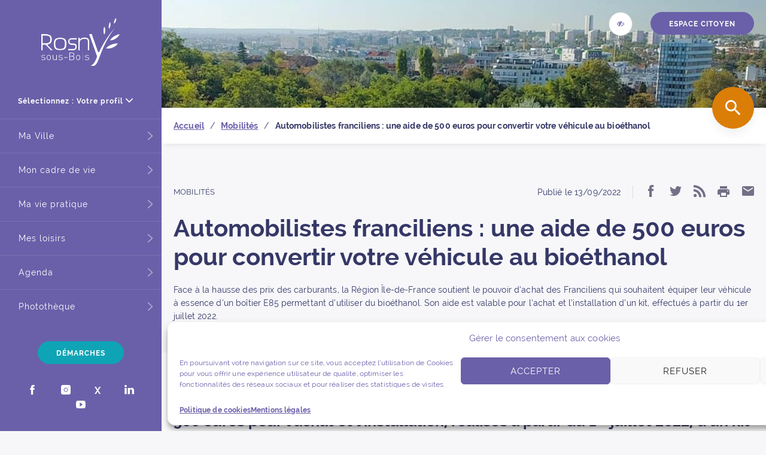

--- FILE ---
content_type: text/html; charset=UTF-8
request_url: https://www.rosnysousbois.fr/mobilites/automobilistes-franciliens-une-aide-de-500-euros-pour-convertir-votre-vehicule-au-bioethanol/
body_size: 19592
content:
<!DOCTYPE html>
<html lang="fr-FR" prefix="og: http://ogp.me/ns#" class="no-js">
<head>
    <meta charset="UTF-8"/>
    <meta name="viewport" content="width=device-width, initial-scale=1, shrink-to-fit=no"/>
    <link rel="profile" href="http://gmpg.org/xfn/11">
    <link rel="preload" href="https://www.rosnysousbois.fr/wp-content/themes/rosny/dist/fonts/Raleway.woff2" as="font"
          type="font/woff2" crossorigin/>
    <link rel="manifest" href="https://www.rosnysousbois.fr/wp-content/themes/rosny/dist/manifest.json" />
    <link rel="icon" href="https://www.rosnysousbois.fr/wp-content/uploads/2023/01/cropped-fav-rosny-32x32.png" sizes="32x32" />
<link rel="icon" href="https://www.rosnysousbois.fr/wp-content/uploads/2023/01/cropped-fav-rosny-192x192.png" sizes="192x192" />
<link rel="apple-touch-icon" href="https://www.rosnysousbois.fr/wp-content/uploads/2023/01/cropped-fav-rosny-180x180.png" />
<meta name="msapplication-TileImage" content="https://www.rosnysousbois.fr/wp-content/uploads/2023/01/cropped-fav-rosny-270x270.png" />
<title>Automobilistes franciliens : une aide de 500 euros pour convertir votre véhicule au bioéthanol - Rosny-sous-Bois</title>
<meta name="description" content="Face à la hausse des prix des carburants, la Région Île-de-France soutient le pouvoir d&#039;achat des Franciliens qui souhaitent équiper leur véhicule à essence d&#039;un…">
<meta name="robots" content="index, follow">
<meta name="googlebot" content="index, follow, max-snippet:-1, max-image-preview:large, max-video-preview:-1">
<meta name="bingbot" content="index, follow, max-snippet:-1, max-image-preview:large, max-video-preview:-1">
<link rel="canonical" href="https://www.rosnysousbois.fr/mobilites/automobilistes-franciliens-une-aide-de-500-euros-pour-convertir-votre-vehicule-au-bioethanol/">
<meta property="og:url" content="https://www.rosnysousbois.fr/mobilites/automobilistes-franciliens-une-aide-de-500-euros-pour-convertir-votre-vehicule-au-bioethanol/">
<meta property="og:site_name" content="Rosny-sous-Bois">
<meta property="og:locale" content="fr_FR">
<meta property="og:type" content="article">
<meta property="article:author" content="https://www.facebook.com/Rosny-sous-Bois-Officiel-1533786610215588">
<meta property="article:publisher" content="https://www.facebook.com/Rosny-sous-Bois-Officiel-1533786610215588">
<meta property="article:section" content="Mobilités">
<meta property="article:tag" content="transition eco - transports">
<meta property="og:title" content="Automobilistes franciliens : une aide de 500 euros pour convertir votre véhicule au bioéthanol - Rosny-sous-Bois">
<meta property="og:description" content="Face à la hausse des prix des carburants, la Région Île-de-France soutient le pouvoir d&#039;achat des Franciliens qui souhaitent équiper leur véhicule à essence d&#039;un…">
<meta property="og:image" content="https://www.rosnysousbois.fr/wp-content/uploads/2022/09/adobestock_317445546-scaled.jpeg">
<meta property="og:image:secure_url" content="https://www.rosnysousbois.fr/wp-content/uploads/2022/09/adobestock_317445546-scaled.jpeg">
<meta property="og:image:width" content="2560">
<meta property="og:image:height" content="1707">
<meta property="fb:pages" content="1533786610215588">
<meta property="fb:admins" content="1081840264">
<meta name="twitter:card" content="summary">
<meta name="twitter:site" content="@RosnyOfficiel">
<meta name="twitter:creator" content="@RosnyOfficiel">
<meta name="twitter:title" content="Automobilistes franciliens : une aide de 500 euros pour convertir votre véhicule au bioéthanol - Rosny-sous-Bois">
<meta name="twitter:description" content="Face à la hausse des prix des carburants, la Région Île-de-France soutient le pouvoir d&#039;achat des Franciliens qui souhaitent équiper leur véhicule à essence d&#039;un…">
<meta name="twitter:image" content="https://www.rosnysousbois.fr/wp-content/uploads/2022/09/adobestock_317445546-270x180.jpeg">
<link rel='dns-prefetch' href='//f1-eu.readspeaker.com' />
<link rel="alternate" type="application/rss+xml" title="Rosny-sous-Bois &raquo; Flux" href="https://www.rosnysousbois.fr/feed/" />
<link rel="alternate" type="application/rss+xml" title="Rosny-sous-Bois &raquo; Flux des commentaires" href="https://www.rosnysousbois.fr/comments/feed/" />
<style id='classic-theme-styles-inline-css' type='text/css'>
/*! This file is auto-generated */
.wp-block-button__link{color:#fff;background-color:#32373c;border-radius:9999px;box-shadow:none;text-decoration:none;padding:calc(.667em + 2px) calc(1.333em + 2px);font-size:1.125em}.wp-block-file__button{background:#32373c;color:#fff;text-decoration:none}
</style>
<style id='global-styles-inline-css' type='text/css'>
body{--wp--preset--color--black: #000000;--wp--preset--color--cyan-bluish-gray: #abb8c3;--wp--preset--color--white: #ffffff;--wp--preset--color--pale-pink: #f78da7;--wp--preset--color--vivid-red: #cf2e2e;--wp--preset--color--luminous-vivid-orange: #ff6900;--wp--preset--color--luminous-vivid-amber: #fcb900;--wp--preset--color--light-green-cyan: #7bdcb5;--wp--preset--color--vivid-green-cyan: #00d084;--wp--preset--color--pale-cyan-blue: #8ed1fc;--wp--preset--color--vivid-cyan-blue: #0693e3;--wp--preset--color--vivid-purple: #9b51e0;--wp--preset--gradient--vivid-cyan-blue-to-vivid-purple: linear-gradient(135deg,rgba(6,147,227,1) 0%,rgb(155,81,224) 100%);--wp--preset--gradient--light-green-cyan-to-vivid-green-cyan: linear-gradient(135deg,rgb(122,220,180) 0%,rgb(0,208,130) 100%);--wp--preset--gradient--luminous-vivid-amber-to-luminous-vivid-orange: linear-gradient(135deg,rgba(252,185,0,1) 0%,rgba(255,105,0,1) 100%);--wp--preset--gradient--luminous-vivid-orange-to-vivid-red: linear-gradient(135deg,rgba(255,105,0,1) 0%,rgb(207,46,46) 100%);--wp--preset--gradient--very-light-gray-to-cyan-bluish-gray: linear-gradient(135deg,rgb(238,238,238) 0%,rgb(169,184,195) 100%);--wp--preset--gradient--cool-to-warm-spectrum: linear-gradient(135deg,rgb(74,234,220) 0%,rgb(151,120,209) 20%,rgb(207,42,186) 40%,rgb(238,44,130) 60%,rgb(251,105,98) 80%,rgb(254,248,76) 100%);--wp--preset--gradient--blush-light-purple: linear-gradient(135deg,rgb(255,206,236) 0%,rgb(152,150,240) 100%);--wp--preset--gradient--blush-bordeaux: linear-gradient(135deg,rgb(254,205,165) 0%,rgb(254,45,45) 50%,rgb(107,0,62) 100%);--wp--preset--gradient--luminous-dusk: linear-gradient(135deg,rgb(255,203,112) 0%,rgb(199,81,192) 50%,rgb(65,88,208) 100%);--wp--preset--gradient--pale-ocean: linear-gradient(135deg,rgb(255,245,203) 0%,rgb(182,227,212) 50%,rgb(51,167,181) 100%);--wp--preset--gradient--electric-grass: linear-gradient(135deg,rgb(202,248,128) 0%,rgb(113,206,126) 100%);--wp--preset--gradient--midnight: linear-gradient(135deg,rgb(2,3,129) 0%,rgb(40,116,252) 100%);--wp--preset--font-size--small: 13px;--wp--preset--font-size--medium: 20px;--wp--preset--font-size--large: 36px;--wp--preset--font-size--x-large: 42px;--wp--preset--spacing--20: 0.44rem;--wp--preset--spacing--30: 0.67rem;--wp--preset--spacing--40: 1rem;--wp--preset--spacing--50: 1.5rem;--wp--preset--spacing--60: 2.25rem;--wp--preset--spacing--70: 3.38rem;--wp--preset--spacing--80: 5.06rem;--wp--preset--shadow--natural: 6px 6px 9px rgba(0, 0, 0, 0.2);--wp--preset--shadow--deep: 12px 12px 50px rgba(0, 0, 0, 0.4);--wp--preset--shadow--sharp: 6px 6px 0px rgba(0, 0, 0, 0.2);--wp--preset--shadow--outlined: 6px 6px 0px -3px rgba(255, 255, 255, 1), 6px 6px rgba(0, 0, 0, 1);--wp--preset--shadow--crisp: 6px 6px 0px rgba(0, 0, 0, 1);}:where(.is-layout-flex){gap: 0.5em;}:where(.is-layout-grid){gap: 0.5em;}body .is-layout-flex{display: flex;}body .is-layout-flex{flex-wrap: wrap;align-items: center;}body .is-layout-flex > *{margin: 0;}body .is-layout-grid{display: grid;}body .is-layout-grid > *{margin: 0;}:where(.wp-block-columns.is-layout-flex){gap: 2em;}:where(.wp-block-columns.is-layout-grid){gap: 2em;}:where(.wp-block-post-template.is-layout-flex){gap: 1.25em;}:where(.wp-block-post-template.is-layout-grid){gap: 1.25em;}.has-black-color{color: var(--wp--preset--color--black) !important;}.has-cyan-bluish-gray-color{color: var(--wp--preset--color--cyan-bluish-gray) !important;}.has-white-color{color: var(--wp--preset--color--white) !important;}.has-pale-pink-color{color: var(--wp--preset--color--pale-pink) !important;}.has-vivid-red-color{color: var(--wp--preset--color--vivid-red) !important;}.has-luminous-vivid-orange-color{color: var(--wp--preset--color--luminous-vivid-orange) !important;}.has-luminous-vivid-amber-color{color: var(--wp--preset--color--luminous-vivid-amber) !important;}.has-light-green-cyan-color{color: var(--wp--preset--color--light-green-cyan) !important;}.has-vivid-green-cyan-color{color: var(--wp--preset--color--vivid-green-cyan) !important;}.has-pale-cyan-blue-color{color: var(--wp--preset--color--pale-cyan-blue) !important;}.has-vivid-cyan-blue-color{color: var(--wp--preset--color--vivid-cyan-blue) !important;}.has-vivid-purple-color{color: var(--wp--preset--color--vivid-purple) !important;}.has-black-background-color{background-color: var(--wp--preset--color--black) !important;}.has-cyan-bluish-gray-background-color{background-color: var(--wp--preset--color--cyan-bluish-gray) !important;}.has-white-background-color{background-color: var(--wp--preset--color--white) !important;}.has-pale-pink-background-color{background-color: var(--wp--preset--color--pale-pink) !important;}.has-vivid-red-background-color{background-color: var(--wp--preset--color--vivid-red) !important;}.has-luminous-vivid-orange-background-color{background-color: var(--wp--preset--color--luminous-vivid-orange) !important;}.has-luminous-vivid-amber-background-color{background-color: var(--wp--preset--color--luminous-vivid-amber) !important;}.has-light-green-cyan-background-color{background-color: var(--wp--preset--color--light-green-cyan) !important;}.has-vivid-green-cyan-background-color{background-color: var(--wp--preset--color--vivid-green-cyan) !important;}.has-pale-cyan-blue-background-color{background-color: var(--wp--preset--color--pale-cyan-blue) !important;}.has-vivid-cyan-blue-background-color{background-color: var(--wp--preset--color--vivid-cyan-blue) !important;}.has-vivid-purple-background-color{background-color: var(--wp--preset--color--vivid-purple) !important;}.has-black-border-color{border-color: var(--wp--preset--color--black) !important;}.has-cyan-bluish-gray-border-color{border-color: var(--wp--preset--color--cyan-bluish-gray) !important;}.has-white-border-color{border-color: var(--wp--preset--color--white) !important;}.has-pale-pink-border-color{border-color: var(--wp--preset--color--pale-pink) !important;}.has-vivid-red-border-color{border-color: var(--wp--preset--color--vivid-red) !important;}.has-luminous-vivid-orange-border-color{border-color: var(--wp--preset--color--luminous-vivid-orange) !important;}.has-luminous-vivid-amber-border-color{border-color: var(--wp--preset--color--luminous-vivid-amber) !important;}.has-light-green-cyan-border-color{border-color: var(--wp--preset--color--light-green-cyan) !important;}.has-vivid-green-cyan-border-color{border-color: var(--wp--preset--color--vivid-green-cyan) !important;}.has-pale-cyan-blue-border-color{border-color: var(--wp--preset--color--pale-cyan-blue) !important;}.has-vivid-cyan-blue-border-color{border-color: var(--wp--preset--color--vivid-cyan-blue) !important;}.has-vivid-purple-border-color{border-color: var(--wp--preset--color--vivid-purple) !important;}.has-vivid-cyan-blue-to-vivid-purple-gradient-background{background: var(--wp--preset--gradient--vivid-cyan-blue-to-vivid-purple) !important;}.has-light-green-cyan-to-vivid-green-cyan-gradient-background{background: var(--wp--preset--gradient--light-green-cyan-to-vivid-green-cyan) !important;}.has-luminous-vivid-amber-to-luminous-vivid-orange-gradient-background{background: var(--wp--preset--gradient--luminous-vivid-amber-to-luminous-vivid-orange) !important;}.has-luminous-vivid-orange-to-vivid-red-gradient-background{background: var(--wp--preset--gradient--luminous-vivid-orange-to-vivid-red) !important;}.has-very-light-gray-to-cyan-bluish-gray-gradient-background{background: var(--wp--preset--gradient--very-light-gray-to-cyan-bluish-gray) !important;}.has-cool-to-warm-spectrum-gradient-background{background: var(--wp--preset--gradient--cool-to-warm-spectrum) !important;}.has-blush-light-purple-gradient-background{background: var(--wp--preset--gradient--blush-light-purple) !important;}.has-blush-bordeaux-gradient-background{background: var(--wp--preset--gradient--blush-bordeaux) !important;}.has-luminous-dusk-gradient-background{background: var(--wp--preset--gradient--luminous-dusk) !important;}.has-pale-ocean-gradient-background{background: var(--wp--preset--gradient--pale-ocean) !important;}.has-electric-grass-gradient-background{background: var(--wp--preset--gradient--electric-grass) !important;}.has-midnight-gradient-background{background: var(--wp--preset--gradient--midnight) !important;}.has-small-font-size{font-size: var(--wp--preset--font-size--small) !important;}.has-medium-font-size{font-size: var(--wp--preset--font-size--medium) !important;}.has-large-font-size{font-size: var(--wp--preset--font-size--large) !important;}.has-x-large-font-size{font-size: var(--wp--preset--font-size--x-large) !important;}
.wp-block-navigation a:where(:not(.wp-element-button)){color: inherit;}
:where(.wp-block-post-template.is-layout-flex){gap: 1.25em;}:where(.wp-block-post-template.is-layout-grid){gap: 1.25em;}
:where(.wp-block-columns.is-layout-flex){gap: 2em;}:where(.wp-block-columns.is-layout-grid){gap: 2em;}
.wp-block-pullquote{font-size: 1.5em;line-height: 1.6;}
</style>
<link rel='stylesheet' id='cmplz-general-css' href='https://www.rosnysousbois.fr/wp-content/plugins/complianz-gdpr/assets/css/cookieblocker.min.css?ver=1716385364' type='text/css' media='all' />
<link rel='stylesheet' id='rosny-style-css' href='https://www.rosnysousbois.fr/wp-content/themes/rosny/dist/css/styles.min.css?ver=2.3.1' type='text/css' media='all' />
<style id='rosny-style-inline-css' type='text/css'>
.page-header__background {
        background: #ffffff;
    }.page-header__background::after {
        background: url(https://www.rosnysousbois.fr/wp-content/uploads/2019/10/cropped-vue-aerienne-3-1640x180.jpg) center / cover;
        opacity: 1;
    }
</style>
<link rel='stylesheet' id='rosny-print-style-css' href='https://www.rosnysousbois.fr/wp-content/themes/rosny/dist/css/print.min.css?ver=print' type='text/css' media='all' />
<link rel='stylesheet' id='wp_mailjet_form_builder_widget-widget-front-styles-css' href='https://www.rosnysousbois.fr/wp-content/plugins/mailjet-for-wordpress/src/widgetformbuilder/css/front-widget.css?ver=5.5.3' type='text/css' media='all' />
<link rel='stylesheet' id='searchwp-forms-css' href='https://www.rosnysousbois.fr/wp-content/plugins/searchwp/assets/css/frontend/search-forms.css?ver=4.3.9' type='text/css' media='all' />
<link rel='stylesheet' id='searchwp-results-page-css' href='https://www.rosnysousbois.fr/wp-content/plugins/searchwp/assets/css/frontend/results-page.css?ver=4.3.9' type='text/css' media='all' />
<link rel="https://api.w.org/" href="https://www.rosnysousbois.fr/wp-json/" /><link rel="alternate" type="application/json" href="https://www.rosnysousbois.fr/wp-json/wp/v2/posts/28133600" /><link rel="alternate" type="application/json+oembed" href="https://www.rosnysousbois.fr/wp-json/oembed/1.0/embed?url=https%3A%2F%2Fwww.rosnysousbois.fr%2Fmobilites%2Fautomobilistes-franciliens-une-aide-de-500-euros-pour-convertir-votre-vehicule-au-bioethanol%2F" />
<link rel="alternate" type="text/xml+oembed" href="https://www.rosnysousbois.fr/wp-json/oembed/1.0/embed?url=https%3A%2F%2Fwww.rosnysousbois.fr%2Fmobilites%2Fautomobilistes-franciliens-une-aide-de-500-euros-pour-convertir-votre-vehicule-au-bioethanol%2F&#038;format=xml" />
<link rel="alternate" type="application/rss+xml" title="Rosny-sous-Bois &raquo; Flux des Événements" href="https://www.rosnysousbois.fr/evenements/feed/" />			<style>.cmplz-hidden {
					display: none !important;
				}</style><style type="text/css">.broken_link, a.broken_link {
	text-decoration: line-through;
}</style><link rel="icon" href="https://www.rosnysousbois.fr/wp-content/uploads/2023/01/cropped-fav-rosny-32x32.png" sizes="32x32" />
<link rel="icon" href="https://www.rosnysousbois.fr/wp-content/uploads/2023/01/cropped-fav-rosny-192x192.png" sizes="192x192" />
<link rel="apple-touch-icon" href="https://www.rosnysousbois.fr/wp-content/uploads/2023/01/cropped-fav-rosny-180x180.png" />
<meta name="msapplication-TileImage" content="https://www.rosnysousbois.fr/wp-content/uploads/2023/01/cropped-fav-rosny-270x270.png" />
		<style type="text/css" id="wp-custom-css">
			.home-header .home-header__quick-access>li{
	max-width:400px;
}
.home-header .home-header__quick-access{
	justify-content:center;
}		</style>
		
<script async src='https://www.googletagmanager.com/gtag/js?id=G-ZXJKX7HE2D'></script>
<script>
window.dataLayer = window.dataLayer || [];
function gtag(){dataLayer.push(arguments);}gtag('consent', 'default', {
            'ad_storage': 'granted',
            'ad_user_data': 'granted',
            'ad_personalization': 'granted',
            'analytics_storage': 'granted'
        });gtag('js', new Date());
window.addEventListener('load', function () {
var links = document.querySelectorAll('a');
for (let i = 0; i < links.length; i++) {
    links[i].addEventListener('click', function(e) {
        var n = this.href.includes('www.rosnysousbois.fr');
        if (n == false) {
            gtag('event', 'click', {'event_category': 'external links','event_label' : this.href});
        }
    });
    }
});
window.addEventListener('load', function () {
	var donwload_links = document.querySelectorAll('a');
	for (let j = 0; j < donwload_links.length; j++) {
		donwload_links[j].addEventListener('click', function(e) {
			var down = this.href.match(/.*\.(pdf|docx|pptx|zip)(\?.*)?$/);
			if (down != null) {
				gtag('event', 'click', {'event_category': 'downloads','event_label' : this.href});
			}
		});
		}
	});
gtag('config', 'G-ZXJKX7HE2D' , {});

</script>
</head>
<body data-cmplz=1 itemscope itemtype="http://schema.org/WebPage" class="post-template-default single single-post postid-28133600 single-format-standard">
<ul class="skip-links">
    <li><a href="#main">Aller au contenu</a></li>
    <li><a href="#main-menu" class="toggle-main-nav">Aller à la navigation principale</a></li>
    <li><a href="#modal-search" class="open-search open-modal"
           aria-controls="modal-search">Aller à la recherche</a></li>
</ul><header class="header header--inner" role="banner">
    <a href="https://www.rosnysousbois.fr" class="header__logo">
    <span class="screen-reader">Retour à la page d’accueil</span>
    <i aria-hidden="true" class="icon-logo-rosny"></i>
</a>
<div class="main-nav" id="main-nav" aria-hidden="true">
    <div class="profil-switcher">
        <div class="fake-select"
             data-default="Choisir"
             data-name="category"
             data-type="taxonomy">
            <button type="button" class="no-uppercase dropdown__button" id="button-select-profile-2"
                    aria-expanded="false" aria-haspopup="true" aria-controls="select-profile-2">
                <span>Sélectionnez : Votre profil</span>
                <i aria-hidden="true" class="icon-arrow-down"></i>
            </button>
            <ul id="select-profile-2" class="dropdown__list" aria-hidden="true" tabindex="-1" aria-labelledby="button-select-profile-2"><li><a  href="https://www.rosnysousbois.fr/minformer-sur-ma-ville/ma-vie-pratique/jeunesse/" class="menu-item menu-item-type-post_type menu-item-object-page"><span>Jeune</span></a></li><li><a  href="https://www.rosnysousbois.fr/parents/" class="menu-item menu-item-type-post_type menu-item-object-page"><span>Parent</span></a></li><li><a  href="https://www.rosnysousbois.fr/minformer-sur-ma-ville/ma-vie-pratique/seniors-2/" class="menu-item menu-item-type-post_type menu-item-object-page"><span>Senior</span></a></li><li><a  href="https://www.rosnysousbois.fr/nouvel-arrivant/" class="menu-item menu-item-type-post_type menu-item-object-page"><span>Nouvel arrivant</span></a></li><li><a  href="https://www.rosnysousbois.fr/professionnels/" class="menu-item menu-item-type-post_type menu-item-object-page"><span>Professionnel</span></a></li><li><a  href="https://www.rosnysousbois.fr/minformer-sur-ma-ville/mes-loisirs/associations/" class="menu-item menu-item-type-post_type menu-item-object-page"><span>Association</span></a></li></ul>        </div>
    </div>
    <nav class="main-menu" role="navigation" id="main-menu" aria-label="Navigation principale">
        <ul id="menu-menu-principal" class="menu"><li><button type="button" id="button-ma-ville-menu" aria-expanded="false" aria-haspopup="true" aria-controls="ma-ville-menu"><span>Ma Ville</span></button><nav class="main-menu__sub-menu" id="ma-ville-menu" aria-hidden="true" aria-labelledby="ma-ville-menu_label"><a href="https://www.rosnysousbois.fr/minformer-sur-ma-ville/ma-ville/" class="sub-menu-title"><p class="main-menu__sub-menu__title" id="ma-ville-menu_label">Ma Ville</p></a><button class="main-menu__sub-menu__back">Retour</button><ul><li><a  href="https://www.rosnysousbois.fr/minformer-sur-ma-ville/ma-ville/vie-democratique/" class="menu-item menu-item-type-post_type menu-item-object-page menu-item-has-children"><img src="https://www.rosnysousbois.fr/wp-content/uploads/2018/12/rubon209-180x108.jpg" alt="" width="180" height="108"><span>Vie démocratique</span></a><button type="button" id="button-20702-menu" aria-expanded="false" aria-haspopup="true" aria-controls="sub-menu-20702">    <span class="screen-reader">Accéder aux sous-menus de: Vie démocratique</span>    <i class="icon-arrow-down"></i></button><ul id="sub-menu-20702" aria-hidden="true"><li><a  href="https://www.rosnysousbois.fr/minformer-sur-ma-ville/ma-ville/vie-democratique/vos-elus/" class="menu-item menu-item-type-post_type menu-item-object-page menu-item-has-children">Vos élus</a></li><li><a  href="https://www.rosnysousbois.fr/minformer-sur-ma-ville/ma-ville/vie-democratique/conseil-municipal/" class="menu-item menu-item-type-post_type menu-item-object-page menu-item-has-children">Conseil municipal</a></li><li><a  href="https://www.rosnysousbois.fr/conseil-municipal/publication-des-actes-administratifs/" class="menu-item menu-item-type-post_type menu-item-object-post">Actes administratifs</a></li><li><a  href="https://www.rosnysousbois.fr/minformer-sur-ma-ville/ma-ville/vie-democratique/le-budget-municipal/" class="menu-item menu-item-type-post_type menu-item-object-page menu-item-has-children">Le budget municipal</a></li><li><a  href="https://www.rosnysousbois.fr/minformer-sur-ma-ville/ma-ville/vie-democratique/voter-droit-et-devoir-du-citoyen/" class="menu-item menu-item-type-post_type menu-item-object-page">Élections</a></li><li><a  href="https://www.rosnysousbois.fr/minformer-sur-ma-ville/ma-ville/vie-democratique/democratie-de-proximite/" class="menu-item menu-item-type-post_type menu-item-object-page menu-item-has-children">Démocratie de proximité</a></li></ul></li><li><a  href="https://www.rosnysousbois.fr/minformer-sur-ma-ville/ma-ville/services-municipaux/" class="menu-item menu-item-type-post_type menu-item-object-page menu-item-has-children"><img src="https://www.rosnysousbois.fr/wp-content/uploads/2018/11/maa_nous_contacter-180x108.jpg" alt="" width="180" height="108"><span>Services municipaux</span></a><button type="button" id="button-20709-menu" aria-expanded="false" aria-haspopup="true" aria-controls="sub-menu-20709">    <span class="screen-reader">Accéder aux sous-menus de: Services municipaux</span>    <i class="icon-arrow-down"></i></button><ul id="sub-menu-20709" aria-hidden="true"><li><a  href="https://www.rosnysousbois.fr/services-municipaux/lorganisation-des-services/" class="menu-item menu-item-type-post_type menu-item-object-post">Organisation des services</a></li><li><a  href="https://www.rosnysousbois.fr/services-municipaux/tarifs-municipaux-2026/" class="menu-item menu-item-type-post_type menu-item-object-post">Tarifs municipaux</a></li><li><a  href="https://www.rosnysousbois.fr/nous-contacter/" class="menu-item menu-item-type-post_type menu-item-object-page">Nous contacter</a></li><li><a  href="https://www.rosnysousbois.fr/services-municipaux/nous-rejoindre/" class="menu-item menu-item-type-post_type menu-item-object-post">Nous rejoindre</a></li><li><a  href="https://www.rosnysousbois.fr/minformer-sur-ma-ville/ma-ville/services-municipaux/maximilien-consultation-des-marches-publics/" class="menu-item menu-item-type-post_type menu-item-object-page">Commande publique</a></li><li><a  href="https://www.rosnysousbois.fr/services-municipaux/les-cimetieres/" class="menu-item menu-item-type-post_type menu-item-object-post">Les cimetières</a></li></ul></li><li><a  href="https://www.rosnysousbois.fr/minformer-sur-ma-ville/ma-ville/presentation/" class="menu-item menu-item-type-post_type menu-item-object-page menu-item-has-children"><img src="https://www.rosnysousbois.fr/wp-content/uploads/2018/12/mise_en_avant_presentation-180x108.jpg" alt="" width="180" height="108"><span>Présentation</span></a><button type="button" id="button-20705-menu" aria-expanded="false" aria-haspopup="true" aria-controls="sub-menu-20705">    <span class="screen-reader">Accéder aux sous-menus de: Présentation</span>    <i class="icon-arrow-down"></i></button><ul id="sub-menu-20705" aria-hidden="true"><li><a  href="https://www.rosnysousbois.fr/patrimoine-et-histoire/carte-didentite-de-la-ville/" class="menu-item menu-item-type-post_type menu-item-object-post">Carte d’identité de la ville</a></li><li><a  href="https://www.rosnysousbois.fr/minformer-sur-ma-ville/ma-ville/presentation/intercommunalite/" class="menu-item menu-item-type-post_type menu-item-object-page menu-item-has-children">Intercommunalité</a></li><li><a  href="https://www.rosnysousbois.fr/minformer-sur-ma-ville/ma-ville/presentation/grands-projets/" class="menu-item menu-item-type-post_type menu-item-object-page menu-item-has-children">Grands projets</a></li><li><a  href="https://www.rosnysousbois.fr/minformer-sur-ma-ville/ma-ville/presentation/numerique/" class="menu-item menu-item-type-post_type menu-item-object-page">Numérique</a></li><li><a  href="https://www.rosnysousbois.fr/minformer-sur-ma-ville/ma-ville/presentation/patrimoine-et-histoire/" class="menu-item menu-item-type-post_type menu-item-object-page menu-item-has-children">Patrimoine et Histoire</a></li><li><a  href="https://www.rosnysousbois.fr/minformer-sur-ma-ville/ma-ville/presentation/relations-internationales/" class="menu-item menu-item-type-post_type menu-item-object-page">Relations internationales</a></li></ul></li><li><a  href="https://www.rosnysousbois.fr/minformer-sur-ma-ville/ma-ville/commerce/" class="menu-item menu-item-type-post_type menu-item-object-page menu-item-has-children"><img src="https://www.rosnysousbois.fr/wp-content/uploads/2018/11/marche-de-la-gare.jpg" alt="" width="180" height="108"><span>Commerces</span></a><button type="button" id="button-20707-menu" aria-expanded="false" aria-haspopup="true" aria-controls="sub-menu-20707">    <span class="screen-reader">Accéder aux sous-menus de: Commerces</span>    <i class="icon-arrow-down"></i></button><ul id="sub-menu-20707" aria-hidden="true"><li><a  href="https://www.rosnysousbois.fr/activites-commerciales/marches-forains/" class="menu-item menu-item-type-post_type menu-item-object-post">Marchés forains</a></li><li><a  href="https://www.rosnysousbois.fr/centres-commerciaux/" class="menu-item menu-item-type-post_type menu-item-object-page">Centres commerciaux</a></li><li><a  href="https://www.rosnysousbois.fr/activites-commerciales/les-food-trucks-ces-camions-qui-vous-regalent/" class="menu-item menu-item-type-post_type menu-item-object-post">Les food trucks</a></li><li><a  href="https://www.rosnysousbois.fr/activites-commerciales/droit-de-preemption-et-perimetre-de-sauvegarde/" class="menu-item menu-item-type-post_type menu-item-object-post">Périmètre de sauvegarde</a></li></ul></li><li><a  href="https://www.rosnysousbois.fr/minformer-sur-ma-ville/ma-ville/entreprises-emploi/" class="menu-item menu-item-type-post_type menu-item-object-page menu-item-has-children"><img src="https://www.rosnysousbois.fr/wp-content/uploads/2018/11/mise_en_avant_offres_emploi_prive-180x108.jpg" alt="" width="180" height="108"><span>Entreprises – Emploi</span></a><button type="button" id="button-29638164-menu" aria-expanded="false" aria-haspopup="true" aria-controls="sub-menu-29638164">    <span class="screen-reader">Accéder aux sous-menus de: Entreprises – Emploi</span>    <i class="icon-arrow-down"></i></button><ul id="sub-menu-29638164" aria-hidden="true"><li><a  href="https://www.rosnysousbois.fr/services-municipaux/nous-rejoindre/" class="menu-item menu-item-type-post_type menu-item-object-post">Nous rejoindre</a></li><li><a  href="https://www.rosnysousbois.fr/minformer-sur-ma-ville/ma-ville/emploi/" class="menu-item menu-item-type-post_type menu-item-object-page">Emploi</a></li><li><a  href="https://www.rosnysousbois.fr/minformer-sur-ma-ville/ma-ville/entreprises-emploi/pepiniere-dentreprises/" class="menu-item menu-item-type-post_type menu-item-object-page">Pépinière d’entreprises</a></li></ul></li></ul></li><li><button type="button" id="button-mon-cadre-de-vie-menu" aria-expanded="false" aria-haspopup="true" aria-controls="mon-cadre-de-vie-menu"><span>Mon cadre de vie</span></button><nav class="main-menu__sub-menu" id="mon-cadre-de-vie-menu" aria-hidden="true" aria-labelledby="mon-cadre-de-vie-menu_label"><a href="https://www.rosnysousbois.fr/minformer-sur-ma-ville/mon-cadre-de-vie/" class="sub-menu-title"><p class="main-menu__sub-menu__title" id="mon-cadre-de-vie-menu_label">Mon cadre de vie</p></a><button class="main-menu__sub-menu__back">Retour</button><ul><li><a  href="https://www.rosnysousbois.fr/minformer-sur-ma-ville/mon-cadre-de-vie/les-centres-socioculturels/" class="menu-item menu-item-type-post_type menu-item-object-page menu-item-has-children"><img src="https://www.rosnysousbois.fr/wp-content/uploads/2018/12/maa_csc-180x108.jpg" alt="" width="180" height="108"><span>Centres socioculturels</span></a><button type="button" id="button-20946-menu" aria-expanded="false" aria-haspopup="true" aria-controls="sub-menu-20946">    <span class="screen-reader">Accéder aux sous-menus de: Centres socioculturels</span>    <i class="icon-arrow-down"></i></button><ul id="sub-menu-20946" aria-hidden="true"><li><a  href="https://www.rosnysousbois.fr/centres-socioculturels/le-centre-socioculturel-cercle-boissiere/" class="menu-item menu-item-type-post_type menu-item-object-post">Le centre socioculturel « Cercle Boissière »</a></li><li><a  href="https://www.rosnysousbois.fr/centres-socioculturels/le-centre-socioculturel-marnaudes-bois-perrier/" class="menu-item menu-item-type-post_type menu-item-object-post">Le centre socioculturel Marnaudes-Bois Perrier</a></li><li><a  href="https://www.rosnysousbois.fr/centres-socioculturels/le-centre-socioculturel-du-pre-gentil/" class="menu-item menu-item-type-post_type menu-item-object-post">Le centre socioculturel du Pré-Gentil</a></li></ul></li><li><a  href="https://www.rosnysousbois.fr/minformer-sur-ma-ville/mon-cadre-de-vie/securite-et-prevention/" class="menu-item menu-item-type-post_type menu-item-object-page menu-item-has-children"><img src="https://www.rosnysousbois.fr/wp-content/uploads/2018/12/maa_secu_prev-180x108.jpg" alt="" width="180" height="108"><span>Sécurité et prévention</span></a><button type="button" id="button-20715-menu" aria-expanded="false" aria-haspopup="true" aria-controls="sub-menu-20715">    <span class="screen-reader">Accéder aux sous-menus de: Sécurité et prévention</span>    <i class="icon-arrow-down"></i></button><ul id="sub-menu-20715" aria-hidden="true"><li><a  href="https://www.rosnysousbois.fr/securite-et-prevention/la-police-municipale/" class="menu-item menu-item-type-post_type menu-item-object-post">Police municipale</a></li><li><a  href="https://www.rosnysousbois.fr/securite-et-prevention/la-police-nationale/" class="menu-item menu-item-type-post_type menu-item-object-post">Police nationale</a></li><li><a  href="https://www.rosnysousbois.fr/minformer-sur-ma-ville/mon-cadre-de-vie/securite-et-prevention/prevention-et-accompagnement/" class="menu-item menu-item-type-post_type menu-item-object-page">Prévenir et accompagner</a></li><li><a  href="https://www.rosnysousbois.fr/minformer-sur-ma-ville/mon-cadre-de-vie/securite-et-prevention/lutte-contre-les-incivilites/" class="menu-item menu-item-type-post_type menu-item-object-page">Lutte contre les incivilités</a></li><li><a  href="https://www.rosnysousbois.fr/minformer-sur-ma-ville/mon-cadre-de-vie/securite-et-prevention/les-bons-reflexes/" class="menu-item menu-item-type-post_type menu-item-object-page">Les bons réflexes</a></li><li><a  href="https://www.rosnysousbois.fr/securite-et-prevention/les-risques-majeurs-identifies-pour-rosny-sous-bois/" class="menu-item menu-item-type-post_type menu-item-object-post">Les risques majeurs</a></li></ul></li><li><a  href="https://www.rosnysousbois.fr/minformer-sur-ma-ville/mon-cadre-de-vie/nature-et-environnement/" class="menu-item menu-item-type-post_type menu-item-object-page menu-item-has-children"><img src="https://www.rosnysousbois.fr/wp-content/uploads/2018/11/parc_decesari_nature.jpg" alt="" width="180" height="108"><span>Nature et environnement</span></a><button type="button" id="button-20717-menu" aria-expanded="false" aria-haspopup="true" aria-controls="sub-menu-20717">    <span class="screen-reader">Accéder aux sous-menus de: Nature et environnement</span>    <i class="icon-arrow-down"></i></button><ul id="sub-menu-20717" aria-hidden="true"><li><a  href="https://www.rosnysousbois.fr/minformer-sur-ma-ville/mon-cadre-de-vie/nature-et-environnement/parcs-et-squares/" class="menu-item menu-item-type-post_type menu-item-object-page menu-item-has-children">Parcs et squares</a></li><li><a  href="https://www.rosnysousbois.fr/minformer-sur-ma-ville/mon-cadre-de-vie/nature-et-environnement/proprete/" class="menu-item menu-item-type-post_type menu-item-object-page menu-item-has-children">Propreté</a></li><li><a  href="https://www.rosnysousbois.fr/developpement-durable/la-ferme-pedagogique/" class="menu-item menu-item-type-post_type menu-item-object-post">Ferme pédagogique</a></li><li><a  href="https://www.rosnysousbois.fr/minformer-sur-ma-ville/mon-cadre-de-vie/nature-et-environnement/developpement-durable/" class="menu-item menu-item-type-post_type menu-item-object-page">Développement durable</a></li><li><a  href="https://www.rosnysousbois.fr/minformer-sur-ma-ville/mon-cadre-de-vie/nature-et-environnement/animal-en-ville/" class="menu-item menu-item-type-post_type menu-item-object-page">Animal en ville</a></li></ul></li><li><a  href="https://www.rosnysousbois.fr/minformer-sur-ma-ville/mon-cadre-de-vie/deplacement-et-stationnement/" class="menu-item menu-item-type-post_type menu-item-object-page menu-item-has-children"><img src="https://www.rosnysousbois.fr/wp-content/uploads/2018/11/maa_titus-180x108.jpg" alt="" width="180" height="108"><span>Déplacement et stationnement</span></a><button type="button" id="button-20719-menu" aria-expanded="false" aria-haspopup="true" aria-controls="sub-menu-20719">    <span class="screen-reader">Accéder aux sous-menus de: Déplacement et stationnement</span>    <i class="icon-arrow-down"></i></button><ul id="sub-menu-20719" aria-hidden="true"><li><a  href="https://www.rosnysousbois.fr/minformer-sur-ma-ville/mon-cadre-de-vie/deplacement-et-stationnement/les-modes-de-transport/" class="menu-item menu-item-type-post_type menu-item-object-page">Les modes de transport</a></li><li><a  href="https://www.rosnysousbois.fr/minformer-sur-ma-ville/mon-cadre-de-vie/deplacement-et-stationnement/stationnement/" class="menu-item menu-item-type-post_type menu-item-object-page">Stationnement</a></li><li><a  href="https://www.rosnysousbois.fr/mobilites/zone-a-faible-emission-zfe-metropolitaine/" class="menu-item menu-item-type-post_type menu-item-object-post">ZFE-m</a></li><li><a  href="https://www.rosnysousbois.fr/minformer-sur-ma-ville/mon-cadre-de-vie/deplacement-et-stationnement/entretien-et-travaux/" class="menu-item menu-item-type-post_type menu-item-object-page">Entretien et travaux</a></li><li><a  href="https://www.rosnysousbois.fr/minformer-sur-ma-ville/mon-cadre-de-vie/deplacement-et-stationnement/les-projets-de-transports/" class="menu-item menu-item-type-post_type menu-item-object-page">Les projets de transports</a></li></ul></li><li><a  href="https://www.rosnysousbois.fr/minformer-sur-ma-ville/mon-cadre-de-vie/amenagement-urbain/" class="menu-item menu-item-type-post_type menu-item-object-page menu-item-has-children"><img src="https://www.rosnysousbois.fr/wp-content/uploads/2023/01/maa-amenagement-urbain-180x108.jpg" alt="" width="180" height="108"><span>Aménagement urbain</span></a><button type="button" id="button-98499-menu" aria-expanded="false" aria-haspopup="true" aria-controls="sub-menu-98499">    <span class="screen-reader">Accéder aux sous-menus de: Aménagement urbain</span>    <i class="icon-arrow-down"></i></button><ul id="sub-menu-98499" aria-hidden="true"><li><a  href="https://www.rosnysousbois.fr/amenagement-urbain/plan-local-urbanisme-intercommunal-plui-grand-paris-grand-est/" class="menu-item menu-item-type-post_type menu-item-object-post">PLUi</a></li><li><a  href="https://www.rosnysousbois.fr/amenagement-urbain/raccordement-fibre-optique/" class="menu-item menu-item-type-post_type menu-item-object-post">Fibre optique</a></li><li><a  href="https://www.rosnysousbois.fr/amenagement-urbain/comprendre-les-travaux-denfouissement-des-reseaux/" class="menu-item menu-item-type-post_type menu-item-object-post">Enfouissement des réseaux</a></li></ul></li></ul></li><li><button type="button" id="button-ma-vie-pratique-menu" aria-expanded="false" aria-haspopup="true" aria-controls="ma-vie-pratique-menu"><span>Ma vie pratique</span></button><nav class="main-menu__sub-menu" id="ma-vie-pratique-menu" aria-hidden="true" aria-labelledby="ma-vie-pratique-menu_label"><a href="https://www.rosnysousbois.fr/minformer-sur-ma-ville/ma-vie-pratique/" class="sub-menu-title"><p class="main-menu__sub-menu__title" id="ma-vie-pratique-menu_label">Ma vie pratique</p></a><button class="main-menu__sub-menu__back">Retour</button><ul><li><a  href="https://www.rosnysousbois.fr/minformer-sur-ma-ville/ma-vie-pratique/petite-enfance/" class="menu-item menu-item-type-post_type menu-item-object-page menu-item-has-children"><img src="https://www.rosnysousbois.fr/wp-content/uploads/2018/12/spectacle-je-me-reveille-1-180x108.jpg" alt="" width="180" height="108"><span>Petite enfance</span></a><button type="button" id="button-21077-menu" aria-expanded="false" aria-haspopup="true" aria-controls="sub-menu-21077">    <span class="screen-reader">Accéder aux sous-menus de: Petite enfance</span>    <i class="icon-arrow-down"></i></button><ul id="sub-menu-21077" aria-hidden="true"><li><a  href="https://www.rosnysousbois.fr/trouver-le-mode-daccueil-adapte-a-ses-besoins/" class="menu-item menu-item-type-post_type menu-item-object-page">Modes d&rsquo;accueil</a></li><li><a  href="https://www.rosnysousbois.fr/parents/actions-daccompagnement-a-la-parentalite/" class="menu-item menu-item-type-post_type menu-item-object-post">Maison des parents</a></li><li><a  href="https://www.rosnysousbois.fr/parents/lieu-daccueil-enfants-parents-laep/" class="menu-item menu-item-type-post_type menu-item-object-post">Lieu d&rsquo;accueil enfants-parents</a></li><li><a  href="https://www.rosnysousbois.fr/parents/centres-de-pmi-soigner-les-bebes-accompagner-les-familles/" class="menu-item menu-item-type-post_type menu-item-object-post">Protection maternelle et infantile</a></li></ul></li><li><a  href="https://www.rosnysousbois.fr/minformer-sur-ma-ville/ma-vie-pratique/education/" class="menu-item menu-item-type-post_type menu-item-object-page menu-item-has-children"><img src="https://www.rosnysousbois.fr/wp-content/uploads/2018/12/maa_education-180x108.jpg" alt="" width="180" height="108"><span>Éducation</span></a><button type="button" id="button-21079-menu" aria-expanded="false" aria-haspopup="true" aria-controls="sub-menu-21079">    <span class="screen-reader">Accéder aux sous-menus de: Éducation</span>    <i class="icon-arrow-down"></i></button><ul id="sub-menu-21079" aria-hidden="true"><li><a  href="https://www.rosnysousbois.fr/education/scolariser-son-enfant/" class="menu-item menu-item-type-post_type menu-item-object-post">Scolariser son enfant</a></li><li><a  href="https://www.rosnysousbois.fr/minformer-sur-ma-ville/ma-vie-pratique/education/une-journee-a-lecole/" class="menu-item menu-item-type-post_type menu-item-object-page menu-item-has-children">Une journée à l’école</a></li><li><a  href="https://www.rosnysousbois.fr/education/laccueil-de-loisirs-les-mercredis-et-pendant-les-vacances-scolaires/" class="menu-item menu-item-type-post_type menu-item-object-post">Mercredis et vacances</a></li><li><a  href="https://www.rosnysousbois.fr/minformer-sur-ma-ville/ma-vie-pratique/education/les-travaux-du-plan-ecoles/" class="menu-item menu-item-type-post_type menu-item-object-page">Les travaux du plan Écoles</a></li><li><a  href="https://www.rosnysousbois.fr/education/le-service-daccueil-minimum-en-cas-de-greve/" class="menu-item menu-item-type-post_type menu-item-object-post">En cas de grève</a></li></ul></li><li><a  href="https://www.rosnysousbois.fr/minformer-sur-ma-ville/ma-vie-pratique/jeunesse/" class="menu-item menu-item-type-post_type menu-item-object-page menu-item-has-children"><img src="https://www.rosnysousbois.fr/wp-content/uploads/2018/12/maa_jeunes-180x108.jpg" alt="" width="180" height="108"><span>Jeunesse</span></a><button type="button" id="button-21081-menu" aria-expanded="false" aria-haspopup="true" aria-controls="sub-menu-21081">    <span class="screen-reader">Accéder aux sous-menus de: Jeunesse</span>    <i class="icon-arrow-down"></i></button><ul id="sub-menu-21081" aria-hidden="true"><li><a  href="https://www.rosnysousbois.fr/education/colleges-et-lycees/" class="menu-item menu-item-type-post_type menu-item-object-post">Collèges et lycées</a></li><li><a  href="https://www.rosnysousbois.fr/jeunes/le-cercle-j-un-espace-daccueil-convivial-pour-les-jeunes/" class="menu-item menu-item-type-post_type menu-item-object-post">Le Cercle J</a></li><li><a  href="https://www.rosnysousbois.fr/jeunes/lecole-de-la-deuxieme-chance/" class="menu-item menu-item-type-post_type menu-item-object-post">L’école de la deuxième chance</a></li></ul></li><li><a  href="https://www.rosnysousbois.fr/minformer-sur-ma-ville/ma-vie-pratique/seniors-2/" class="menu-item menu-item-type-post_type menu-item-object-page menu-item-has-children"><img src="https://www.rosnysousbois.fr/wp-content/uploads/2018/12/maa_seniors-180x108.jpg" alt="" width="180" height="108"><span>Seniors</span></a><button type="button" id="button-20725-menu" aria-expanded="false" aria-haspopup="true" aria-controls="sub-menu-20725">    <span class="screen-reader">Accéder aux sous-menus de: Seniors</span>    <i class="icon-arrow-down"></i></button><ul id="sub-menu-20725" aria-hidden="true"><li><a  href="https://www.rosnysousbois.fr/minformer-sur-ma-ville/ma-vie-pratique/seniors-2/services/" class="menu-item menu-item-type-post_type menu-item-object-page">Services</a></li><li><a  href="https://www.rosnysousbois.fr/centre-communal-action-sociale/les-clubs-de-retraite-il-ny-a-pas-dage-pour-samuser/" class="menu-item menu-item-type-post_type menu-item-object-post">Animations</a></li><li><a  href="https://www.rosnysousbois.fr/centre-communal-action-sociale/les-residences-rosneennes-pour-les-retraites-autonomes/" class="menu-item menu-item-type-post_type menu-item-object-post">Les résidences rosnéennes pour les retraités autonomes</a></li><li><a  href="https://www.rosnysousbois.fr/seniors/ehpad-accueil-et-hebergement-des-personnes-dependantes/" class="menu-item menu-item-type-post_type menu-item-object-post">EHPAD, accueil et hébergement des personnes dépendantes</a></li></ul></li><li><a  href="https://www.rosnysousbois.fr/minformer-sur-ma-ville/ma-vie-pratique/sante/" class="menu-item menu-item-type-post_type menu-item-object-page menu-item-has-children"><img src="https://www.rosnysousbois.fr/wp-content/uploads/2018/12/sante-180x108.jpg" alt="" width="180" height="108"><span>Santé</span></a><button type="button" id="button-20727-menu" aria-expanded="false" aria-haspopup="true" aria-controls="sub-menu-20727">    <span class="screen-reader">Accéder aux sous-menus de: Santé</span>    <i class="icon-arrow-down"></i></button><ul id="sub-menu-20727" aria-hidden="true"><li><a  href="https://www.rosnysousbois.fr/minformer-sur-ma-ville/ma-vie-pratique/sante/organismes-et-equipements/" class="menu-item menu-item-type-post_type menu-item-object-page">Organismes et équipements de santé</a></li><li><a  href="https://www.rosnysousbois.fr/minformer-sur-ma-ville/ma-vie-pratique/sante/handicap/" class="menu-item menu-item-type-post_type menu-item-object-page">Handicap</a></li><li><a  href="https://www.rosnysousbois.fr/minformer-sur-ma-ville/ma-vie-pratique/sante/actions-de-sante/" class="menu-item menu-item-type-post_type menu-item-object-page">Agir pour la santé publique</a></li><li><a  href="https://www.rosnysousbois.fr/minformer-sur-ma-ville/ma-vie-pratique/sante/prevenir-les-risques-sanitaires-et-sociaux/" class="menu-item menu-item-type-post_type menu-item-object-page">Prévenir les risques sanitaires et sociaux</a></li><li><a  href="https://www.rosnysousbois.fr/categories-dannuaires/annuaire-sante/" class="menu-item menu-item-type-taxonomy menu-item-object-association_category">Annuaire de santé</a></li></ul></li><li><a  href="https://www.rosnysousbois.fr/minformer-sur-ma-ville/ma-vie-pratique/solidarite/" class="menu-item menu-item-type-post_type menu-item-object-page menu-item-has-children"><img src="https://www.rosnysousbois.fr/wp-content/uploads/2018/11/maa_ccas-180x108.jpg" alt="" width="180" height="108"><span>Solidarité</span></a><button type="button" id="button-20729-menu" aria-expanded="false" aria-haspopup="true" aria-controls="sub-menu-20729">    <span class="screen-reader">Accéder aux sous-menus de: Solidarité</span>    <i class="icon-arrow-down"></i></button><ul id="sub-menu-20729" aria-hidden="true"><li><a  href="https://www.rosnysousbois.fr/minformer-sur-ma-ville/ma-vie-pratique/solidarite/structures/" class="menu-item menu-item-type-post_type menu-item-object-page menu-item-has-children">Organismes et structures</a></li><li><a  href="https://www.rosnysousbois.fr/minformer-sur-ma-ville/ma-vie-pratique/solidarite/actions-sociales-et-juridiques/" class="menu-item menu-item-type-post_type menu-item-object-page">Actions sociales et juridiques</a></li></ul></li><li><a  href="https://www.rosnysousbois.fr/minformer-sur-ma-ville/ma-vie-pratique/logement/" class="menu-item menu-item-type-post_type menu-item-object-page menu-item-has-children"><img src="https://www.rosnysousbois.fr/wp-content/uploads/2018/12/ghf-e1544692175153-180x108.jpg" alt="" width="180" height="108"><span>Logement et habitat</span></a><button type="button" id="button-20731-menu" aria-expanded="false" aria-haspopup="true" aria-controls="sub-menu-20731">    <span class="screen-reader">Accéder aux sous-menus de: Logement et habitat</span>    <i class="icon-arrow-down"></i></button><ul id="sub-menu-20731" aria-hidden="true"><li><a  href="https://www.rosnysousbois.fr/logement-fr/les-logements-sociaux-de-rosny-sous-bois/" class="menu-item menu-item-type-post_type menu-item-object-post">Les logements sociaux</a></li><li><a  href="https://www.rosnysousbois.fr/logement-fr/les-permanences-conseil/" class="menu-item menu-item-type-post_type menu-item-object-post">Les permanences conseil</a></li><li><a  href="https://www.rosnysousbois.fr/?p=113601" class="menu-item menu-item-type-post_type menu-item-object-post">Les aides à l’habitat</a></li><li><a  href="https://www.rosnysousbois.fr/logement-fr/la-maison-claude-naissant-pour-tout-savoir-des-projets-urbains/" class="menu-item menu-item-type-post_type menu-item-object-post">La Maison des projets</a></li></ul></li><li><a  href="https://www.rosnysousbois.fr/minformer-sur-ma-ville/ma-vie-pratique/le-centre-communal-daction-sociale/" class="menu-item menu-item-type-post_type menu-item-object-page menu-item-has-children"><img src="https://www.rosnysousbois.fr/wp-content/uploads/2018/11/maa_ccas-180x108.jpg" alt="" width="180" height="108"><span>Le CCAS</span></a><button type="button" id="button-29995169-menu" aria-expanded="false" aria-haspopup="true" aria-controls="sub-menu-29995169">    <span class="screen-reader">Accéder aux sous-menus de: Le CCAS</span>    <i class="icon-arrow-down"></i></button><ul id="sub-menu-29995169" aria-hidden="true"><li><a  href="https://www.rosnysousbois.fr/centre-communal-action-sociale/aides-et-demarches/" class="menu-item menu-item-type-post_type menu-item-object-post">Aides et démarches</a></li><li><a  href="https://www.rosnysousbois.fr/maintien-a-domicile/" class="menu-item menu-item-type-post_type menu-item-object-page">Maintien à domicile</a></li><li><a  href="https://www.rosnysousbois.fr/centre-communal-action-sociale/les-residences-rosneennes-pour-les-retraites-autonomes/" class="menu-item menu-item-type-post_type menu-item-object-post">Résidences autonomie</a></li><li><a  href="https://www.rosnysousbois.fr/centre-communal-action-sociale/les-clubs-de-retraite-il-ny-a-pas-dage-pour-samuser/" class="menu-item menu-item-type-post_type menu-item-object-post">Clubs de loisirs séniors</a></li><li><a  href="https://www.rosnysousbois.fr/solidarite/le-centre-communal-daction-sociale-et-ses-assistantes-sociales/" class="menu-item menu-item-type-post_type menu-item-object-post">Le centre Yvon-Gattaz, lieu d&rsquo;accompagnement</a></li></ul></li></ul></li><li><button type="button" id="button-mes-loisirs-menu" aria-expanded="false" aria-haspopup="true" aria-controls="mes-loisirs-menu"><span>Mes loisirs</span></button><nav class="main-menu__sub-menu" id="mes-loisirs-menu" aria-hidden="true" aria-labelledby="mes-loisirs-menu_label"><a href="https://www.rosnysousbois.fr/minformer-sur-ma-ville/mes-loisirs/" class="sub-menu-title"><p class="main-menu__sub-menu__title" id="mes-loisirs-menu_label">Mes loisirs</p></a><button class="main-menu__sub-menu__back">Retour</button><ul><li><a  href="https://www.rosnysousbois.fr/minformer-sur-ma-ville/mes-loisirs/culture/" class="menu-item menu-item-type-post_type menu-item-object-page menu-item-has-children"><img src="https://www.rosnysousbois.fr/wp-content/uploads/2020/02/rosny_040690_bd-180x108.jpg" alt="" width="180" height="108"><span>Culture</span></a><button type="button" id="button-20735-menu" aria-expanded="false" aria-haspopup="true" aria-controls="sub-menu-20735">    <span class="screen-reader">Accéder aux sous-menus de: Culture</span>    <i class="icon-arrow-down"></i></button><ul id="sub-menu-20735" aria-hidden="true"><li><a  href="https://www.rosnysousbois.fr/minformer-sur-ma-ville/mes-loisirs/culture/fabrique-artistique-et-numerique/" class="menu-item menu-item-type-post_type menu-item-object-page">Fabrique artistique et numérique</a></li><li><a  href="https://www.rosnysousbois.fr/minformer-sur-ma-ville/mes-loisirs/culture/theatre-cinema-georges-simenon/" class="menu-item menu-item-type-post_type menu-item-object-page">Théâtre et cinéma Georges Simenon</a></li><li><a  href="https://www.rosnysousbois.fr/minformer-sur-ma-ville/mes-loisirs/culture/le-conservatoire-a-rayonnement-communal-francis-poulenc/" class="menu-item menu-item-type-post_type menu-item-object-page">Le conservatoire Francis Poulenc</a></li><li><a  href="https://www.rosnysousbois.fr/minformer-sur-ma-ville/mes-loisirs/culture/les-mediatheques/" class="menu-item menu-item-type-post_type menu-item-object-page">Médiathèques</a></li><li><a  href="https://www.rosnysousbois.fr/enacr/lecole-nationale-des-arts-du-cirque-de-rosny-sous-bois/" class="menu-item menu-item-type-post_type menu-item-object-post">Ecole nationale des arts du cirque</a></li><li><a  href="https://www.rosnysousbois.fr/structures-culturelles/le-studio-b-espace-de-creation-musicale/" class="menu-item menu-item-type-post_type menu-item-object-post">Studio son</a></li></ul></li><li><a  href="https://www.rosnysousbois.fr/minformer-sur-ma-ville/mes-loisirs/sport/" class="menu-item menu-item-type-post_type menu-item-object-page menu-item-has-children"><img src="https://www.rosnysousbois.fr/wp-content/uploads/2018/12/vd-010-180x108.jpg" alt="" width="180" height="108"><span>Sport</span></a><button type="button" id="button-20737-menu" aria-expanded="false" aria-haspopup="true" aria-controls="sub-menu-20737">    <span class="screen-reader">Accéder aux sous-menus de: Sport</span>    <i class="icon-arrow-down"></i></button><ul id="sub-menu-20737" aria-hidden="true"><li><a  href="https://www.rosnysousbois.fr/minformer-sur-ma-ville/mes-loisirs/sport/cours-municipaux/" class="menu-item menu-item-type-post_type menu-item-object-page">Cours municipaux</a></li><li><a  href="https://www.rosnysousbois.fr/sport/les-equipements-sportifs/" class="menu-item menu-item-type-post_type menu-item-object-post">Equipements sportifs</a></li><li><a  href="https://www.rosnysousbois.fr/sport/les-rencontres-sportives-du-weekend/" class="menu-item menu-item-type-post_type menu-item-object-post">Les rencontres sportives du weekend</a></li></ul></li><li><a  href="https://www.rosnysousbois.fr/minformer-sur-ma-ville/mes-loisirs/associations/" class="menu-item menu-item-type-post_type menu-item-object-page menu-item-has-children"><img src="https://www.rosnysousbois.fr/wp-content/uploads/2018/12/maa_assos-180x108.jpg" alt="" width="180" height="108"><span>Associations</span></a><button type="button" id="button-67426-menu" aria-expanded="false" aria-haspopup="true" aria-controls="sub-menu-67426">    <span class="screen-reader">Accéder aux sous-menus de: Associations</span>    <i class="icon-arrow-down"></i></button><ul id="sub-menu-67426" aria-hidden="true"><li><a  href="https://www.rosnysousbois.fr/services-municipaux/la-maison-des-associations-2/" class="menu-item menu-item-type-post_type menu-item-object-post">La Maison des associations</a></li><li><a  href="https://www.rosnysousbois.fr/minformer-sur-ma-ville/mes-loisirs/associations/gerer-une-association-de-a-a-z/" class="menu-item menu-item-type-post_type menu-item-object-page">Gérer une association de A à Z</a></li><li><a  href="https://www.rosnysousbois.fr/categories-dannuaires/associations/" class="menu-item menu-item-type-taxonomy menu-item-object-association_category">Annuaire des associations</a></li><li><a  href="https://www.rosnysousbois.fr/plateforme-tous-benevoles/" class="menu-item menu-item-type-post_type menu-item-object-page">Plateforme Tous bénévoles</a></li></ul></li></ul></li><li><a  href="https://www.rosnysousbois.fr/evenements/" class="menu-item menu-item-type-custom menu-item-object-custom">Agenda</a></li><li><a  href="https://www.rosnysousbois.fr/phototheque/" class="menu-item menu-item-type-post_type menu-item-object-page">Photothèque</a></li></ul>        <button class="close-sub-menu btn--unstyled">
            <span class="screen-reader">Fermer</span>
        </button>
    </nav>
        <div class="procedures-link">
        <a href="https://www.rosnysousbois.fr/demarches/"
           class="button button--secondary">Démarches</a>
    </div>
    </div>
        <nav class="header--inner__socials">
            <ul id="menu-menu-social" class="list-horizontal"><li><a  target="_blank" rel="noopener noreferrer" title="Rosny-sous-Bois sur Facebook (ouvre une nouvelle fenêtre)" href="https://www.facebook.com/Rosny-sous-Bois-Officiel-1533786610215588"><i aria-hidden="true" class="icon-facebook"></i><span class="screen-reader">Rosny-sous-Bois sur Facebook (ouvre une nouvelle fenêtre)</span></a></li>
<li><a  target="_blank" rel="noopener noreferrer" title="Rosny-sous-Bois sur Instagram (ouvre une nouvelle fenêtre)" href="https://www.instagram.com/villederosnysousbois/"><i aria-hidden="true" class="icon-instagram"></i><span class="screen-reader">Rosny-sous-Bois sur Instagram (ouvre une nouvelle fenêtre)</span></a></li>
<li><a  target="_blank" rel="noopener noreferrer" title="Rosny-sous-Bois sur X (ouvre une nouvelle fenêtre)" href="https://twitter.com/RosnyOfficiel">X</a></li>
<li><a  target="_blank" rel="noopener noreferrer" title="Rosny-sous-Bois sur LinkedIn (ouvre une nouvelle fenêtre)" href="https://www.linkedin.com/company/ville-de-rosny-sous-bois/"><i aria-hidden="true" class="icon-linkedin"></i><span class="screen-reader">Rosny-sous-Bois sur LinkedIn (ouvre une nouvelle fenêtre)</span></a></li>
<li><a  target="_blank" rel="noopener noreferrer" title="Rosny-sous-Bois sur Youtube (ouvre une nouvelle fenêtre)" href="https://www.youtube.com/channel/UCUXy0JvoQ-KgltWtV7gVR-g"><i aria-hidden="true" class="icon-youtube"></i><span class="screen-reader">Rosny-sous-Bois sur Youtube (ouvre une nouvelle fenêtre)</span></a></li>
</ul>        </nav>
    </header>
<main role="main" id="main" tabindex="-1" itemprop="mainContentOfPage">
        <section class="main-content">
        <header class="page-header" role="banner">
        <div class="page-header__background">
        <div class="container">
                        <div class="page-header__quick-access">
                <a href="https://www.rosnysousbois.fr" class="page-header__logo">
                    <span class="screen-reader">Retour à la page d’accueil</span>
                    <i aria-hidden="true" class="icon-logo-rosny"></i>
                </a>
                <ul class="quick-links list-horizontal">
    
    <li>
        <div class="dropdown" data-name="category" data-type="taxonomy"
             data-default="Choisir">
            <button type="button" class="dropdown__button" id="button-accessibility" aria-expanded="false"
                    aria-haspopup="true" aria-controls="accessibility">
                <span class="screen-reader">Accessibilité</span>
                <i aria-hidden="true" class="icon-accessibility"></i>
            </button>
            <ul class="dropdown__list" aria-hidden="true" aria-labelledby="button-accessibility" id="accessibility"
                tabindex="-1">
                <li><a href="https://www.acce-o.fr/client/rosnysousbois/">Acceo</a></li>
                
                <li class="li-faciliti">
	<button
	   type="button"
	   data-faciliti-popin
	   style="margin:0;padding:0;border:0;background:unset;font-size:100%;font:inherit;vertical-align:baseline;"
	   aria-label="FACIL'iti : Adaptez l’affichage">
	   <img src="https://www.rosnysousbois.fr/wp-content/uploads/2024/08/logo-facil_iti-fond-blanc.png" style="padding:10px;width:70%;" />
	</button>
			<script>  
   (function () {
      var fs = document.createElement("script");
      fs.setAttribute("src", "https://cdn.facil-iti.app/tags/faciliti-tag.min.js");
      fs.dataset.applicationIdentifier = " 927f4d12-cfde-11ea-9c65-0abd40aed1a0  ";

 

      document.head.appendChild(fs);
   }());
</script>
                                    </li>
            </ul>
        </div>
    </li>
    </ul>
    <a class="gru-link button" href="https://www.espace-citoyens.net/rosnysousbois/espace-citoyens/Home/AccueilPublic">    
      ESPACE CITOYEN    </a>
<button type="button" class="toggle-main-nav btn--unstyled"
        aria-expanded="false" aria-controls="main-nav">
    <span class="screen-reader">Menu principal</span>
    <i aria-hidden="true" class="css-icon--menu-burger"></i>
</button>
    <button class="open-search open-modal" aria-controls="modal-search">
        <span class="screen-reader">Rechercher</span>
        <i aria-hidden="true" class="icon-search"></i>
    </button>
            </div>
        </div>
    </div>
    <div class="breadcrumbs">
        <div class="container">
            <nav role="navigation" aria-label="Vous êtes ici&nbsp;: "><ul class="horizontal-list" itemscope itemtype="https://schema.org/BreadcrumbList"><li itemscope itemprop="itemListElement" itemtype="https://schema.org/ListItem"><a href="https://www.rosnysousbois.fr" itemprop="item"><span itemprop="name">Accueil</span></a></li><li itemscope itemprop="itemListElement" itemtype="https://schema.org/ListItem"><a href="https://www.rosnysousbois.fr/category/mobilites/" title="Tous les articles dans Mobilités" itemprop="item"><span itemprop="name">Mobilités</span></a></li><li itemscope itemprop="itemListElement" itemtype="https://schema.org/ListItem"><strong itemprop="name">Automobilistes franciliens : une aide de 500 euros pour convertir votre véhicule au bioéthanol</strong></li></ul></nav>        </div>
    </div>
</header>
                <div class="main-content__content rspeakcontent">
                    <article class="article-detail" role="article" itemscope itemtype="http://schema.org/Article">
        <header class="article-detail__header">
            <div class="container">
                <div class="article-detail__metas">
    <div class="article-detail__categories"><span itemprop="keywords"><a href="https://www.rosnysousbois.fr/category/mobilites/" rel="tag">Mobilités</a></span></div>    <div class="article-detail__metas__right">
        <p class="article-detail__metas__date">
            Publié le <time datetime="2022-09-13" itemprop="datePublished">13/09/2022</time>        </p>
        <ul class="article-detail__metas__share horizontal-list">
                        <li>
                <a href="https://www.facebook.com/sharer.php?u=https%3A%2F%2Fwww.rosnysousbois.fr%2Fmobilites%2Fautomobilistes-franciliens-une-aide-de-500-euros-pour-convertir-votre-vehicule-au-bioethanol%2F"
                   target="_blank" rel="noopener noreferrer"
                   title="Partager « Automobilistes franciliens : une aide de 500 euros pour convertir votre véhicule au bioéthanol » sur Facebook (ouvre un nouvel onglet)">
                    <i aria-hidden="true" class="icon-facebook"></i>
                    <span class="screen-reader">Partager « Automobilistes franciliens : une aide de 500 euros pour convertir votre véhicule au bioéthanol » sur Facebook</span>
                </a>
            </li>
            <li>
                <a href="https://twitter.com/intent/tweet?url=https%3A%2F%2Fwww.rosnysousbois.fr%2Fmobilites%2Fautomobilistes-franciliens-une-aide-de-500-euros-pour-convertir-votre-vehicule-au-bioethanol%2F&#038;text=Automobilistes%20franciliens%20:%20une%20aide%20de%20500%20euros%20pour%20convertir%20votre%20véhicule%20au%20bioéthanol"
                   data-dnt="true" target="_blank" rel="noopener noreferrer"
                   title="Partager « Automobilistes franciliens : une aide de 500 euros pour convertir votre véhicule au bioéthanol » sur Twitter (ouvre un nouvel onglet)">
                    <i aria-hidden="true" class="icon-twitter"></i>
                    <span class="screen-reader">Partager « Automobilistes franciliens : une aide de 500 euros pour convertir votre véhicule au bioéthanol » sur Facebook</span>
                </a>
            </li>
            <li>
                <a href="https://www.rosnysousbois.fr/feed/?post_type=post" title="S’abonner au flux des Articles de Rosny-sous-Bois">
                    <i aria-hidden="true" class="icon-feed"></i>
                    <span class="screen-reader">S’abonner au flux des Articles de Rosny-sous-Bois</span>
                </a>
            </li>
            <li>
                <button class="btn--unstyled" type="button" onclick="window.print();">
                    <span class="screen-reader">Imprimer</span>
                    <i aria-hidden="true" class="icon-print"></i>
                </button>
            </li>
            <li>
                <a href="mailto:?subject=%C2%AB%20Automobilistes%20franciliens%20%3A%20une%20aide%20de%20500%20euros%20pour%20convertir%20votre%20v%C3%A9hicule%20au%20bio%C3%A9thanol%20%C2%BB%20sur%20Rosny-sous-Bois&body=https%3A%2F%2Fwww.rosnysousbois.fr%2Fmobilites%2Fautomobilistes-franciliens-une-aide-de-500-euros-pour-convertir-votre-vehicule-au-bioethanol%2F">
                    <span class="screen-reader">Partager par email</span>
                    <i aria-hidden="true" class="icon-mail"></i>
                </a>
            </li>
        </ul>
    </div>
</div>
<h1 class="article-detail__title">Automobilistes franciliens : une aide de 500 euros pour convertir votre véhicule au bioéthanol</h1>                    <div class="article-detail__introduction">
                        <p>Face à la hausse des prix des carburants, la Région Île-de-France soutient le pouvoir d&rsquo;achat des Franciliens qui souhaitent équiper leur véhicule à essence d&rsquo;un boîtier E85 permettant d&rsquo;utiliser du bioéthanol. Son aide est valable pour l&rsquo;achat et l&rsquo;installation d&rsquo;un kit, effectués à partir du 1er juillet 2022.</p>
                    </div>
                            </div>
        </header>

        <div class="article-detail__content">
        <div class="container">
        
        <section class="flexible-content" itemprop="articleBody">
            <p>Alors que la crise du Covid-19 a accentué la vulnérabilité de nombreux foyers et que l’inflation est de retour, la Région Île-de-France se mobilise pour le pouvoir d&rsquo;achat des Franciliens.</p>
<h2>500 euros pour l&rsquo;achat et l&rsquo;installation, réalisés à partir du 1<sup>er</sup> juillet 2022, d&rsquo;un kit bioéthanol</h2>
<p>Afin de diminuer la facture de carburants des automobilistes franciliens, la Région propose une aide de 500 euros pour l&rsquo;achat et l&rsquo;installation, par un professionnel agréé, d&rsquo;un kit homologué permettant aux véhicules à essence de rouler au bioéthanol (E85).</p>
<p>Cette aide est :</p>
<ul>
<li>forfaitaire ;</li>
<li>valable pour un achat et une installation effectués à partir du 1<sup>er</sup> juillet 2022 (les factures font foi).</li>
</ul>
<p>Le coût de la modification du véhicule étant de l&rsquo;ordre de 1.000 euros, l&rsquo;aide régionale en couvre la moitié en moyenne.</p>
<h3>Qui peut en bénéficier ?</h3>
<p>Les propriétaires de véhicules à essence résidant en Île-de-France.</p>
<h3>Quels sont les véhicules concernés ?</h3>
<p>Les véhicules à essence dont la puissance est inférieure ou égale à 10 chevaux fiscaux.</p>
<p class="format format--advice">Cette aide ne pourra être attribuée que pour un seul véhicule par foyer.</p>
<h3>Quels intérêts pour l&rsquo;automobiliste ?</h3>
<h4>50% d’économie à la pompe</h4>
<p>Produit en France et en Europe, le bioéthanol est un <strong>agrocarburant</strong> conçu à partir d’une base végétale (blé, maïs ou betterave sucrière) à laquelle on adjoint de l’essence à hauteur de 65 à 85 %.</p>
<p>Parce qu&rsquo;il contient <strong>moins d’hydrocarbures</strong> et qu&rsquo;il est <strong>moins taxé</strong> que les carburants classiques, son <strong>prix est en moyenne inférieur de 50%</strong> à celui de l&rsquo;essence sans plomb.</p>
<h4>Moins d&rsquo;émissions de gaz à effet de serre</h4>
<p>Le bioéthanol est également <strong>meilleur pour l&rsquo;environnement</strong> en réduisant les émissions de gaz à effet de serre des véhicules.</p>
<p>Il représente en tout cas la <strong>seule alternative au sans plomb</strong> pour les moteurs à essence.</p>
<h3>Qui doit réaliser l&rsquo;installation du kit bioéthanol ?</h3>
<p>Un <strong>installateur agréé</strong> (c&rsquo;est-à-dire respectant l’arrêté du 30 novembre 2017 relatif aux conditions d&rsquo;homologation et d&rsquo;installation des dispositifs de conversion des véhicules à motorisation essence en motorisation à carburant modulable essence-superéthanol E85).</p>
<h2>Démarche</h2>
<p>Les demandes d&rsquo;aide doivent être déposées sur la plateforme des aides régionales <a href="https://mesdemarches.iledefrance.fr/"  target="_blank" rel="noopener noreferrer"   rel="noopener noreferrer">mesdemarches.iledefrance.fr <svg xmlns="http://www.w3.org/2000/svg" viewBox="0 0 100 100" role="img" aria-label="(ouvre un nouvel onglet)" width="10" height="10">
                <polygon fill="currentColor" points="91.875,62 85,62 85,85 15,85 15,15 38,15 38,8.125 38,0 0,0 0,100 100,100 100,62 "></polygon>
                <polygon fill="currentColor" points="54,0 54,0.627 71.787,18.477 52.701,38 38,38 38,62 62,62 62,49.799 82.773,29.462 99.374,46 100,46 100,0 "></polygon>
             </svg></a> (chercher « boîtiers bioéthanol »). Le dossier complet doit être déposé au plus tard dans les 3 mois suivant l’installation du kit.</p>
<p>Pièces à fournir obligatoirement par le demandeur :</p>
<ul>
<li>justificatif de domicile de moins de 3 mois ;</li>
<li>copie de la carte grise du véhicule ;</li>
<li>facture acquittée pour le boîtier de conversion et son installation (établie par l’installateur habilité à poser des systèmes homologués et ayant procédé à la pose du système de conversion homologué) précisant la marque et le type de boîtier installé et attestant de l’homologation du boîtier installé ;</li>
<li>relevé d’identité bancaire (RIB) ;</li>
<li>copie du dernier avis d’imposition.</li>
</ul>
<p class="format format--warning">Toutes les pièces demandées, y compris le RIB, doivent être aux nom et prénom du demandeur.</p>
<p><em>L&rsquo;aide de la Région s&rsquo;applique pour la conversion des moteurs à essence uniquement, pas pour celle des moteurs diesel.</em></p>
        </section>

                </div>
    </div>
</article>
    </div>
    </section>
</main>

<footer class="footer" role="contentinfo"><section class="footer__newsletter">
    <div class="container">
        <div class="row row--space-between">
                            <div class="column">
                    <div class="footer__newsletter__subscribe-form">
                        <h2 class="footer__newsletter__title">Recevez nos informations</h2>
                        <a href="https://www.rosnysousbois.fr/nos-newsletters/" class="button">M'inscrire à une newsletter</a>
                    </div>
                </div>
                
        </div>
    </div>
</section>
    <section class="footer__numbers">
        <div class="container">
            <div class="row row--space-between">
                <div class="column"><div class="footer__numbers__item"><strong class="footer__numbers__item__value">45857</strong><p class="footer__numbers__item__label">habitants</p></div></div><div class="column"><div class="footer__numbers__item"><strong class="footer__numbers__item__value">340</strong><p class="footer__numbers__item__label">associations</p></div></div><div class="column"><div class="footer__numbers__item"><strong class="footer__numbers__item__value">14810</strong><p class="footer__numbers__item__label">emplois</p></div></div><div class="column"><div class="footer__numbers__item"><a href="https://www.rosnysousbois.fr/uncategorized/parcs-et-squares/" title="120 ha d&#039;espaces verts"><strong class="footer__numbers__item__value">120</strong><p class="footer__numbers__item__label">ha d'espaces verts</p></a></div></div>            </div>
        </div>
    </section>
<section class="footer__main">
    <div class="container">
        <div class="row">
                            <div class="column">
                    <h2>Horaires</h2><p>L’accueil de la mairie est ouvert du lundi au vendredi de 8 h 30 à 12 h 30
et de 13 h 30 à 17 h 30, le samedi matin de 8 h 30 à 12 h. </p>                </div>
                            <div class="column">
                    <h2>Contact</h2>                    <address>
                        20, rue Claude Pernès - 93110 Rosny-sous-Bois<br>                        <a href="https://www.rosnysousbois.fr/nous-contacter/">Nous contacter</a><br>                        01 49 35 37 00                    </address>
                </div>
            
                            <div class="column">
                    <div class="mobile-markets">
                        <ul class="list-vertical">
                                                            <li>
                                    <a href="https://apps.apple.com/fr/app/r-lapplication-mobile/id1450246593"
                                       target="_blank" rel="noopener noreferrer"
                                       title="Télécharger l’application iOS (ouvre un nouvel onglet)">
                                        <img src="https://www.rosnysousbois.fr/wp-content/themes/rosny/dist/img/app-store.png" alt=""
                                             width="144" height="48">
                                        <span class="screen-reader">Télécharger l’application iOS</span>
                                    </a>
                                </li>
                                                            <li>
                                    <a href="https://play.google.com/store/apps/details?id=com.rosnysousbois.smartcity"
                                       target="_blank" rel="noopener noreferrer"
                                       title="Télécharger l’application Android (ouvre un nouvel onglet)">
                                        <img src="https://www.rosnysousbois.fr/wp-content/themes/rosny/dist/img/google-play.png"
                                             alt="" width="144" height="48">
                                        <span class="screen-reader">Télécharger l’application Android</span>
                                    </a>
                                </li>
                                                    </ul>
                    </div>
                </div>
                    </div>
    </div>
</section>
<section class="footer__nav">
    <div class="container">
        <div class="row">
            <div class="column">
                <p>Rosny-sous-Bois — ©2026 — Tous droits réservés</p>
            </div>
            <div class="column">
                <nav>
                    <ul id="menu-menu-du-pied-de-page" class="list-horizontal"><li id="menu-item-15079" class="menu-item menu-item-type-post_type menu-item-object-page menu-item-privacy-policy menu-item-15079"><a rel="privacy-policy" href="https://www.rosnysousbois.fr/mentions-legales/">Mentions légales</a></li>
<li id="menu-item-29997372" class="menu-item menu-item-type-post_type menu-item-object-page menu-item-29997372"><a href="https://www.rosnysousbois.fr/accessibilite-non-conforme/">Accessibilité : non conforme</a></li>
<li id="menu-item-15077" class="menu-item menu-item-type-post_type menu-item-object-page menu-item-15077"><a href="https://www.rosnysousbois.fr/plan-du-site/">Plan du site</a></li>
<li id="menu-item-169323" class="menu-item menu-item-type-post_type menu-item-object-page menu-item-169323"><a href="https://www.rosnysousbois.fr/nous-contacter/">Contact</a></li>
<li id="menu-item-75545" class="menu-item menu-item-type-post_type menu-item-object-page menu-item-75545"><a href="https://www.rosnysousbois.fr/espace-presse/">Espace presse</a></li>
<li id="menu-item-9667777" class="menu-item menu-item-type-post_type menu-item-object-page menu-item-9667777"><a href="https://www.rosnysousbois.fr/publications_municipales/">Publications</a></li>
</ul>                </nav>
            </div>
            <div class="column">
                <nav>
                    <ul id="menu-menu-social-1" class="list-horizontal rs"><li><a  target="_blank" rel="noopener noreferrer" title="Rosny-sous-Bois sur Facebook (ouvre une nouvelle fenêtre)" href="https://www.facebook.com/Rosny-sous-Bois-Officiel-1533786610215588"><i aria-hidden="true" class="icon-facebook"></i><span class="screen-reader">Rosny-sous-Bois sur Facebook (ouvre une nouvelle fenêtre)</span></a></li>
<li><a  target="_blank" rel="noopener noreferrer" title="Rosny-sous-Bois sur Instagram (ouvre une nouvelle fenêtre)" href="https://www.instagram.com/villederosnysousbois/"><i aria-hidden="true" class="icon-instagram"></i><span class="screen-reader">Rosny-sous-Bois sur Instagram (ouvre une nouvelle fenêtre)</span></a></li>
<li><a  target="_blank" rel="noopener noreferrer" title="Rosny-sous-Bois sur X (ouvre une nouvelle fenêtre)" href="https://twitter.com/RosnyOfficiel">X</a></li>
<li><a  target="_blank" rel="noopener noreferrer" title="Rosny-sous-Bois sur LinkedIn (ouvre une nouvelle fenêtre)" href="https://www.linkedin.com/company/ville-de-rosny-sous-bois/"><i aria-hidden="true" class="icon-linkedin"></i><span class="screen-reader">Rosny-sous-Bois sur LinkedIn (ouvre une nouvelle fenêtre)</span></a></li>
<li><a  target="_blank" rel="noopener noreferrer" title="Rosny-sous-Bois sur Youtube (ouvre une nouvelle fenêtre)" href="https://www.youtube.com/channel/UCUXy0JvoQ-KgltWtV7gVR-g"><i aria-hidden="true" class="icon-youtube"></i><span class="screen-reader">Rosny-sous-Bois sur Youtube (ouvre une nouvelle fenêtre)</span></a></li>
</ul>                </nav>
            </div>
        </div>
    </div>
</section>
</footer>


<script type="text/javascript">
    if(/MSIE \d|Trident.*rv:/.test(navigator.userAgent)){
        document.write('<script src="https://www.rosnysousbois.fr/wp-content/themes/rosny/dist/js/promise.min.js"><\/script>');
        document.write('<script src="https://www.rosnysousbois.fr/wp-content/themes/rosny/dist/js/fetch.min.js"><\/script>');
    }
</script>
<script async src="https://analytics.utils.oktopod.app/script.js" data-website-id="effa9e5f-08f3-4edb-81f8-6ef2259731cd"></script>

<!-- Consent Management powered by Complianz | GDPR/CCPA Cookie Consent https://wordpress.org/plugins/complianz-gdpr -->
<div id="cmplz-cookiebanner-container"><div class="cmplz-cookiebanner cmplz-hidden banner-1 bottom-right-view-preferences optin cmplz-bottom cmplz-categories-type-view-preferences" aria-modal="true" data-nosnippet="true" role="dialog" aria-live="polite" aria-labelledby="cmplz-header-1-optin" aria-describedby="cmplz-message-1-optin">
	<div class="cmplz-header">
		<div class="cmplz-logo"></div>
		<div class="cmplz-title" id="cmplz-header-1-optin">Gérer le consentement aux cookies</div>
		<div class="cmplz-close" tabindex="0" role="button" aria-label="Fermer la boîte de dialogue">
			<svg aria-hidden="true" focusable="false" data-prefix="fas" data-icon="times" class="svg-inline--fa fa-times fa-w-11" role="img" xmlns="http://www.w3.org/2000/svg" viewBox="0 0 352 512"><path fill="currentColor" d="M242.72 256l100.07-100.07c12.28-12.28 12.28-32.19 0-44.48l-22.24-22.24c-12.28-12.28-32.19-12.28-44.48 0L176 189.28 75.93 89.21c-12.28-12.28-32.19-12.28-44.48 0L9.21 111.45c-12.28 12.28-12.28 32.19 0 44.48L109.28 256 9.21 356.07c-12.28 12.28-12.28 32.19 0 44.48l22.24 22.24c12.28 12.28 32.2 12.28 44.48 0L176 322.72l100.07 100.07c12.28 12.28 32.2 12.28 44.48 0l22.24-22.24c12.28-12.28 12.28-32.19 0-44.48L242.72 256z"></path></svg>
		</div>
	</div>

	<div class="cmplz-divider cmplz-divider-header"></div>
	<div class="cmplz-body">
		<div class="cmplz-message" id="cmplz-message-1-optin">En poursuivant votre navigation sur ce site, vous acceptez l’utilisation de Cookies pour vous offrir une expérience utilisateur de qualité, optimiser les fonctionnalités des réseaux sociaux et pour réaliser des statistiques de visites.</div>
		<!-- categories start -->
		<div class="cmplz-categories">
			<details class="cmplz-category cmplz-functional" >
				<summary>
						<span class="cmplz-category-header">
							<span class="cmplz-category-title">Fonctionnel</span>
							<span class='cmplz-always-active'>
								<span class="cmplz-banner-checkbox">
									<input type="checkbox"
										   id="cmplz-functional-optin"
										   data-category="cmplz_functional"
										   class="cmplz-consent-checkbox cmplz-functional"
										   size="40"
										   value="1"/>
									<label class="cmplz-label" for="cmplz-functional-optin" tabindex="0"><span class="screen-reader-text">Fonctionnel</span></label>
								</span>
								Toujours activé							</span>
							<span class="cmplz-icon cmplz-open">
								<svg xmlns="http://www.w3.org/2000/svg" viewBox="0 0 448 512"  height="18" ><path d="M224 416c-8.188 0-16.38-3.125-22.62-9.375l-192-192c-12.5-12.5-12.5-32.75 0-45.25s32.75-12.5 45.25 0L224 338.8l169.4-169.4c12.5-12.5 32.75-12.5 45.25 0s12.5 32.75 0 45.25l-192 192C240.4 412.9 232.2 416 224 416z"/></svg>
							</span>
						</span>
				</summary>
				<div class="cmplz-description">
					<span class="cmplz-description-functional">Le stockage ou l’accès technique est strictement nécessaire dans la finalité d’intérêt légitime de permettre l’utilisation d’un service spécifique explicitement demandé par l’abonné ou l’utilisateur, ou dans le seul but d’effectuer la transmission d’une communication sur un réseau de communications électroniques.</span>
				</div>
			</details>

			<details class="cmplz-category cmplz-preferences" >
				<summary>
						<span class="cmplz-category-header">
							<span class="cmplz-category-title">Préférences</span>
							<span class="cmplz-banner-checkbox">
								<input type="checkbox"
									   id="cmplz-preferences-optin"
									   data-category="cmplz_preferences"
									   class="cmplz-consent-checkbox cmplz-preferences"
									   size="40"
									   value="1"/>
								<label class="cmplz-label" for="cmplz-preferences-optin" tabindex="0"><span class="screen-reader-text">Préférences</span></label>
							</span>
							<span class="cmplz-icon cmplz-open">
								<svg xmlns="http://www.w3.org/2000/svg" viewBox="0 0 448 512"  height="18" ><path d="M224 416c-8.188 0-16.38-3.125-22.62-9.375l-192-192c-12.5-12.5-12.5-32.75 0-45.25s32.75-12.5 45.25 0L224 338.8l169.4-169.4c12.5-12.5 32.75-12.5 45.25 0s12.5 32.75 0 45.25l-192 192C240.4 412.9 232.2 416 224 416z"/></svg>
							</span>
						</span>
				</summary>
				<div class="cmplz-description">
					<span class="cmplz-description-preferences">Le stockage ou l’accès technique est nécessaire dans la finalité d’intérêt légitime de stocker des préférences qui ne sont pas demandées par l’abonné ou la personne utilisant le service.</span>
				</div>
			</details>

			<details class="cmplz-category cmplz-statistics" >
				<summary>
						<span class="cmplz-category-header">
							<span class="cmplz-category-title">Statistiques</span>
							<span class="cmplz-banner-checkbox">
								<input type="checkbox"
									   id="cmplz-statistics-optin"
									   data-category="cmplz_statistics"
									   class="cmplz-consent-checkbox cmplz-statistics"
									   size="40"
									   value="1"/>
								<label class="cmplz-label" for="cmplz-statistics-optin" tabindex="0"><span class="screen-reader-text">Statistiques</span></label>
							</span>
							<span class="cmplz-icon cmplz-open">
								<svg xmlns="http://www.w3.org/2000/svg" viewBox="0 0 448 512"  height="18" ><path d="M224 416c-8.188 0-16.38-3.125-22.62-9.375l-192-192c-12.5-12.5-12.5-32.75 0-45.25s32.75-12.5 45.25 0L224 338.8l169.4-169.4c12.5-12.5 32.75-12.5 45.25 0s12.5 32.75 0 45.25l-192 192C240.4 412.9 232.2 416 224 416z"/></svg>
							</span>
						</span>
				</summary>
				<div class="cmplz-description">
					<span class="cmplz-description-statistics">Le stockage ou l’accès technique qui est utilisé exclusivement à des fins statistiques.</span>
					<span class="cmplz-description-statistics-anonymous">Le stockage ou l’accès technique qui est utilisé exclusivement dans des finalités statistiques anonymes. En l’absence d’une assignation à comparaître, d’une conformité volontaire de la part de votre fournisseur d’accès à internet ou d’enregistrements supplémentaires provenant d’une tierce partie, les informations stockées ou extraites à cette seule fin ne peuvent généralement pas être utilisées pour vous identifier.</span>
				</div>
			</details>
			<details class="cmplz-category cmplz-marketing" >
				<summary>
						<span class="cmplz-category-header">
							<span class="cmplz-category-title">Marketing</span>
							<span class="cmplz-banner-checkbox">
								<input type="checkbox"
									   id="cmplz-marketing-optin"
									   data-category="cmplz_marketing"
									   class="cmplz-consent-checkbox cmplz-marketing"
									   size="40"
									   value="1"/>
								<label class="cmplz-label" for="cmplz-marketing-optin" tabindex="0"><span class="screen-reader-text">Marketing</span></label>
							</span>
							<span class="cmplz-icon cmplz-open">
								<svg xmlns="http://www.w3.org/2000/svg" viewBox="0 0 448 512"  height="18" ><path d="M224 416c-8.188 0-16.38-3.125-22.62-9.375l-192-192c-12.5-12.5-12.5-32.75 0-45.25s32.75-12.5 45.25 0L224 338.8l169.4-169.4c12.5-12.5 32.75-12.5 45.25 0s12.5 32.75 0 45.25l-192 192C240.4 412.9 232.2 416 224 416z"/></svg>
							</span>
						</span>
				</summary>
				<div class="cmplz-description">
					<span class="cmplz-description-marketing">Le stockage ou l’accès technique est nécessaire pour créer des profils d’utilisateurs afin d’envoyer des publicités, ou pour suivre l’utilisateur sur un site web ou sur plusieurs sites web ayant des finalités marketing similaires.</span>
				</div>
			</details>
		</div><!-- categories end -->
			</div>

	<div class="cmplz-links cmplz-information">
		<a class="cmplz-link cmplz-manage-options cookie-statement" href="#" data-relative_url="#cmplz-manage-consent-container">Gérer les options</a>
		<a class="cmplz-link cmplz-manage-third-parties cookie-statement" href="#" data-relative_url="#cmplz-cookies-overview">Gérer les services</a>
		<a class="cmplz-link cmplz-manage-vendors tcf cookie-statement" href="#" data-relative_url="#cmplz-tcf-wrapper">Gérer {vendor_count} fournisseurs</a>
		<a class="cmplz-link cmplz-external cmplz-read-more-purposes tcf" target="_blank" rel="noopener noreferrer nofollow" href="https://cookiedatabase.org/tcf/purposes/">En savoir plus sur ces finalités</a>
			</div>

	<div class="cmplz-divider cmplz-footer"></div>

	<div class="cmplz-buttons">
		<button class="cmplz-btn cmplz-accept">Accepter</button>
		<button class="cmplz-btn cmplz-deny">Refuser</button>
		<button class="cmplz-btn cmplz-view-preferences">Voir les préférences</button>
		<button class="cmplz-btn cmplz-save-preferences">Enregistrer les préférences</button>
		<a class="cmplz-btn cmplz-manage-options tcf cookie-statement" href="#" data-relative_url="#cmplz-manage-consent-container">Voir les préférences</a>
			</div>

	<div class="cmplz-links cmplz-documents">
		<a class="cmplz-link cookie-statement" href="#" data-relative_url="">{title}</a>
		<a class="cmplz-link privacy-statement" href="#" data-relative_url="">{title}</a>
		<a class="cmplz-link impressum" href="#" data-relative_url="">{title}</a>
			</div>

</div>
</div>
					<div id="cmplz-manage-consent" data-nosnippet="true"><button class="cmplz-btn cmplz-hidden cmplz-manage-consent manage-consent-1">Gérer le consentement</button>

</div>        <style>
            .searchwp-live-search-results {
                opacity: 0;
                transition: opacity .25s ease-in-out;
                -moz-transition: opacity .25s ease-in-out;
                -webkit-transition: opacity .25s ease-in-out;
                height: 0;
                overflow: hidden;
                z-index: 9999995; /* Exceed SearchWP Modal Search Form overlay. */
                position: absolute;
                display: none;
            }

            .searchwp-live-search-results-showing {
                display: block;
                opacity: 1;
                height: auto;
                overflow: auto;
            }

            .searchwp-live-search-no-results {
                padding: 3em 2em 0;
                text-align: center;
            }

            .searchwp-live-search-no-min-chars:after {
                content: "Continue typing";
                display: block;
                text-align: center;
                padding: 2em 2em 0;
            }
        </style>
                <script>
            var _SEARCHWP_LIVE_AJAX_SEARCH_BLOCKS = true;
            var _SEARCHWP_LIVE_AJAX_SEARCH_ENGINE = 'default';
            var _SEARCHWP_LIVE_AJAX_SEARCH_CONFIG = 'default';
        </script>
        <script type="text/javascript" src="https://www.rosnysousbois.fr/wp-includes/js/dist/vendor/wp-polyfill-inert.min.js?ver=3.1.2" id="wp-polyfill-inert-js"></script>
<script type="text/javascript" src="https://www.rosnysousbois.fr/wp-includes/js/dist/vendor/regenerator-runtime.min.js?ver=0.14.0" id="regenerator-runtime-js"></script>
<script type="text/javascript" src="https://www.rosnysousbois.fr/wp-includes/js/dist/vendor/wp-polyfill.min.js?ver=3.15.0" id="wp-polyfill-js"></script>
<script type="text/javascript" src="https://www.rosnysousbois.fr/wp-includes/js/dist/dom-ready.min.js?ver=f77871ff7694fffea381" id="wp-dom-ready-js"></script>
<script type="text/javascript" src="https://www.rosnysousbois.fr/wp-includes/js/dist/hooks.min.js?ver=2810c76e705dd1a53b18" id="wp-hooks-js"></script>
<script type="text/javascript" src="https://www.rosnysousbois.fr/wp-includes/js/dist/i18n.min.js?ver=5e580eb46a90c2b997e6" id="wp-i18n-js"></script>
<script type="text/javascript" id="wp-i18n-js-after">
/* <![CDATA[ */
wp.i18n.setLocaleData( { 'text direction\u0004ltr': [ 'ltr' ] } );
/* ]]> */
</script>
<script type="text/javascript" id="wp-a11y-js-translations">
/* <![CDATA[ */
( function( domain, translations ) {
	var localeData = translations.locale_data[ domain ] || translations.locale_data.messages;
	localeData[""].domain = domain;
	wp.i18n.setLocaleData( localeData, domain );
} )( "default", {"translation-revision-date":"2024-05-27 10:52:27+0000","generator":"GlotPress\/4.0.1","domain":"messages","locale_data":{"messages":{"":{"domain":"messages","plural-forms":"nplurals=2; plural=n > 1;","lang":"fr"},"Notifications":["Notifications"]}},"comment":{"reference":"wp-includes\/js\/dist\/a11y.js"}} );
/* ]]> */
</script>
<script type="text/javascript" src="https://www.rosnysousbois.fr/wp-includes/js/dist/a11y.min.js?ver=d90eebea464f6c09bfd5" id="wp-a11y-js"></script>
<script type="text/javascript" src="https://www.rosnysousbois.fr/wp-content/themes/rosny/dist/js/jquery-3.3.1.min.js?ver=6.5.3" id="jquery-js"></script>
<script type="text/javascript" src="https://www.rosnysousbois.fr/wp-content/themes/rosny/dist/js/mrbot.min.js?ver=6.5.3" id="rosny-mrbot-js-js"></script>
<script type="text/javascript" src="https://www.rosnysousbois.fr/wp-content/themes/rosny/dist/js/jquery-ui-datepicker.min.js?ver=6.5.3" id="datepicker-js-js"></script>
<script type="text/javascript" src="https://www.rosnysousbois.fr/wp-content/themes/rosny/dist/js/datepicker-fr.min.js?ver=6.5.3" id="datepicker-fr-js-js"></script>
<script type="text/javascript" id="rosny-script-js-js-extra">
/* <![CDATA[ */
var ajax_url = "https:\/\/www.rosnysousbois.fr\/wp-admin\/admin-ajax.php";
var mrbot_url = "https:\/\/rosny.mr-bot.fr\/message";
var mrbot_token = "OqYbDiRfrCpB2ZVQTOCfvhaetT1zOvck";
var ajax_a11y = {"shown":" affich\u00e9s sur ","found":" trouv\u00e9s, ","all":" trouv\u00e9s."};
/* ]]> */
</script>
<script type="text/javascript" src="https://www.rosnysousbois.fr/wp-content/themes/rosny/dist/js/script.min.js?ver=1.0.0" id="rosny-script-js-js"></script>
<script type="text/javascript" src="//f1-eu.readspeaker.com/script/5584/webReader/webReader.js?pids=wr" id="readspeaker-web-js"></script>
<script type="text/javascript" id="wp_mailjet_form_builder_widget-front-script-js-extra">
/* <![CDATA[ */
var mjWidget = {"ajax_url":"https:\/\/www.rosnysousbois.fr\/wp-admin\/admin-ajax.php"};
/* ]]> */
</script>
<script type="text/javascript" src="https://www.rosnysousbois.fr/wp-content/plugins/mailjet-for-wordpress/src/widgetformbuilder/js/front-widget.js?ver=6.5.3" id="wp_mailjet_form_builder_widget-front-script-js"></script>
<script type="text/javascript" id="swp-live-search-client-js-extra">
/* <![CDATA[ */
var searchwp_live_search_params = [];
searchwp_live_search_params = {"ajaxurl":"https:\/\/www.rosnysousbois.fr\/wp-admin\/admin-ajax.php","origin_id":28133600,"config":{"default":{"engine":"default","input":{"delay":300,"min_chars":3},"results":{"position":"bottom","width":"auto","offset":{"x":0,"y":5}},"spinner":{"lines":12,"length":8,"width":3,"radius":8,"scale":1,"corners":1,"color":"#424242","fadeColor":"transparent","speed":1,"rotate":0,"animation":"searchwp-spinner-line-fade-quick","direction":1,"zIndex":2000000000,"className":"spinner","top":"50%","left":"50%","shadow":"0 0 1px transparent","position":"absolute"}}},"msg_no_config_found":"Aucun fichier de configuration valide pour SearchWP!","aria_instructions":"When autocomplete results are available use up and down arrows to review and enter to go to the desired page. Touch device users, explore by touch or with swipe gestures.","searchwp_live_search_client_nonce":"00f632f2ae"};;
/* ]]> */
</script>
<script type="text/javascript" src="https://www.rosnysousbois.fr/wp-content/plugins/searchwp-live-ajax-search/assets/javascript/dist/script.min.js?ver=1.8.2" id="swp-live-search-client-js"></script>
<script type="text/javascript" id="cmplz-cookiebanner-js-extra">
/* <![CDATA[ */
var complianz = {"prefix":"cmplz_","user_banner_id":"1","set_cookies":[],"block_ajax_content":"","banner_version":"26","version":"7.0.5","store_consent":"","do_not_track_enabled":"","consenttype":"optin","region":"eu","geoip":"","dismiss_timeout":"","disable_cookiebanner":"","soft_cookiewall":"","dismiss_on_scroll":"","cookie_expiry":"365","url":"https:\/\/www.rosnysousbois.fr\/wp-json\/complianz\/v1\/","locale":"lang=fr&locale=fr_FR","set_cookies_on_root":"","cookie_domain":"","current_policy_id":"16","cookie_path":"\/","categories":{"statistics":"statistiques","marketing":"marketing"},"tcf_active":"","placeholdertext":"Cliquez pour accepter les cookies {category} et activer ce contenu","css_file":"https:\/\/www.rosnysousbois.fr\/wp-content\/uploads\/complianz\/css\/banner-{banner_id}-{type}.css?v=26","page_links":{"eu":{"cookie-statement":{"title":"Politique de cookies ","url":"https:\/\/www.rosnysousbois.fr\/politique-de-cookies-ue\/"},"privacy-statement":{"title":"Mentions l\u00e9gales","url":"https:\/\/www.rosnysousbois.fr\/mentions-legales\/"}}},"tm_categories":"","forceEnableStats":"","preview":"","clean_cookies":"","aria_label":"Cliquez pour accepter les cookies {category} et activer ce contenu"};
/* ]]> */
</script>
<script defer type="text/javascript" src="https://www.rosnysousbois.fr/wp-content/plugins/complianz-gdpr/cookiebanner/js/complianz.min.js?ver=1716385365" id="cmplz-cookiebanner-js"></script>
<script type="text/javascript" id="cmplz-cookiebanner-js-after">
/* <![CDATA[ */
        
            document.addEventListener("cmplz_enable_category", function () {
                document.querySelectorAll('[data-rocket-lazyload]').forEach(obj => {
                    if (obj.hasAttribute('data-lazy-src')) {
                        obj.setAttribute('src', obj.getAttribute('data-lazy-src'));
                    }
                });
            });
        
		

	let cmplzBlockedContent = document.querySelector('.cmplz-blocked-content-notice');
	if ( cmplzBlockedContent) {
	        cmplzBlockedContent.addEventListener('click', function(event) {
            event.stopPropagation();
        });
	}
    
/* ]]> */
</script>
<script type="text/javascript">
(function() {
				var expirationDate = new Date();
				expirationDate.setTime( expirationDate.getTime() + 31536000 * 1000 );
				document.cookie = "pll_language=fr; expires=" + expirationDate.toUTCString() + "; path=/; secure; SameSite=Lax";
			}());

</script>
<div class="modal modal--search" role="dialog" aria-modal="true" aria-hidden="true" id="modal-search">
    <div class="modal__content">
        <div class="search-modal">
            <form class="search-modal__form" role="search" method="get" id="modal-search__form"
                  action="https://www.rosnysousbois.fr/">
                <div>
                    <label for="s" class="screen-reader">Mots-clés</label>
                    <input type="text" name="s" id="s" placeholder="Mots-clés"
                           data-swpparentel="#live-search-modal__results" data-swplive="true">
                    <button type="submit" class="btn--unstyled">
                        <span class="screen-reader">Recherche</span>
                        <i aria-hidden="true" class="icon-search"></i>
                    </button>
                </div>
                <span class="info">Entrez votre recherche ou appuyez sur <kbd>ESC</kbd> pour fermer la fenêtre modale</span>
            </form>
            <div id="live-search-modal__results" class="search-modal__results"></div>
        </div>
    </div>
    <button class="modal__close btn--unstyled">
        <i aria-hidden="true" class="icon-close"></i>
        <span class="screen-reader">Fermer</span>
    </button>
</div>
<div class="modal modal--chatbot modal--chatbot--reduced" role="dialog" aria-modal="true" aria-hidden="true"
     id="modal-chatbot">
    <div class="modal__content">
        <div class="chatbot">
            <div class="chatbot--full__header">
                <h2><span>Posez-nous</span> vos questions <span>en temps réel</span></h2>
            </div>
            <div class="chatbot__dialog">
                <div class="chatbot--reduced__dialog__header">
                    <p class="chatbot--reduced__dialog__header__title">
                        Bonjour<br>
                        Je m’appelle Ronyz, je suis là pour répondre à toutes vos questions.                    </p>
                </div>
                <div class="chatbot__messages"></div>
            </div>
            <div class="chatbot__suggested">
                <button class="btn--unstyled chatbot--reduced__suggested__close">
                    <span class="screen-reader">Fermer les suggestions</span>
                    <i aria-hidden="true" class="icon-close"></i>
                </button>
                <h3 class="chatbot--reduced__suggested__title">Mes suggestions&nbsp;:</h3>
                <h3 class="chatbot--full__suggested__title">J’ai aussi trouvé ceci&nbsp;:</h3>
                <div class="chatbot__suggested__cards" data-searchtext="Recherche"
                     data-noresults="Je n'ai trouvé aucun contenu correspondant à votre demande. Je vous conseille d'utiliser notre moteur de recherche:">

                </div>
                <div class="chatbot__suggested__link">
                    <a href="" class="button">Voir toutes les suggestions</a>
                </div>
            </div>
            <div class="chatbot__form">
                <label for="chatbot-input" class="screen-reader">Recherche</label>
                <input type="text" id="chatbot-input" placeholder="Votre message"
                       autofocus="autofocus" aria-describedby="chatbot-description">
                <p id="chatbot-description">Entrez votre recherche ou appuyez sur <kbd>ESC</kbd> pour fermer la fenêtre modale</p>
            </div>
            <button class="chatbot__toggle-size btn--unstyled">
                <span class="screen-reader">Agrandir ou réduire le chatbot</span>
            </button>
        </div>
    </div>
    <button class="modal__close chatbot--full__modal-close btn--unstyled">
        <i aria-hidden="true" class="icon-close"></i>
        <span class="screen-reader">Fermer</span>
    </button>
</div>

</body>
</html>


--- FILE ---
content_type: text/css; charset=utf-8
request_url: https://www.rosnysousbois.fr/wp-content/themes/rosny/dist/css/styles.min.css?ver=2.3.1
body_size: 26202
content:
.screen-reader,.screen-reader-text,.searchwp-live-search-instructions,.quick-links>li>.dropdown.accessibility button span,.quick-links>li>.accessibility.fake-select button span,.screen-reader-text{border:0 !important;clip:rect(1px, 1px, 1px, 1px) !important;-webkit-clip-path:inset(50%) !important;clip-path:inset(50%) !important;height:1px !important;overflow:hidden !important;padding:0 !important;position:absolute !important;width:1px !important;white-space:nowrap !important}.list-horizontal,.horizontal-list{padding:0;margin:0;list-style:none;display:flex;flex-wrap:wrap;align-items:center}.list-horizontal>li,.horizontal-list>li{margin-left:1rem;margin-bottom:0;display:flex;align-items:center}.list-horizontal>li:first-child,.horizontal-list>li:first-child{margin-left:0}.list-vertical{padding:0;margin:0;list-style:none;flex-direction:column;margin-bottom:0}.list-vertical>li{margin:1rem 0;display:flex;justify-content:stretch}.list-vertical>li>*{flex:1 1 auto}.list-vertical>li:last-child{margin-bottom:0}.pill{display:inline-block;font-size:1.2rem;padding:0.5rem 1.5rem;background:white;color:#353866;line-height:1;border-radius:2.5rem}.fake-checkbox{display:inline-block}.fake-checkbox input[type="checkbox"]{opacity:0;position:absolute;left:-9999px}.fake-checkbox input[type="checkbox"]:focus+label{border-color:#0fa4b5}.fake-checkbox input[type="checkbox"]:checked+label{border-color:#0fa4b5;background:#0fa4b5}.fake-checkbox input[type="checkbox"]:checked+label:before{content:"\e90a"}.fake-checkbox .fake-checkbox__label{position:relative;cursor:pointer;display:inline-block;width:2.1rem;height:2.1rem;border:1px solid darkgray;border-radius:2px;text-indent:3rem;line-height:2.1rem;white-space:nowrap}.fake-checkbox .fake-checkbox__label:hover{border-color:#0fa4b5}.fake-checkbox .fake-checkbox__label:before{content:"";font-family:'rosny';color:#fff;position:absolute;top:0;left:0;width:100%;text-align:center;line-height:2.1rem;font-size:1.2rem;text-indent:0}.fake-radio{display:inline-block}.fake-radio input[type="radio"]{opacity:0;position:absolute;left:-9999px}.fake-radio input[type="radio"]:focus+label{border-color:#0fa4b5}.fake-radio input[type="radio"]:checked+label{background:#0fa4b5}.fake-radio input[type="radio"]:checked+label:before{opacity:1}.fake-radio .fake-radio__label{position:relative;cursor:pointer;display:inline-block;width:2.1rem;height:2.1rem;border:1px solid darkgray;border-radius:50%}.fake-radio .fake-radio__label:hover{border-color:#0fa4b5}.fake-radio .fake-radio__label:before{content:"";background:#fff;position:absolute;top:50%;left:50%;margin-left:-0.45rem;margin-top:-0.45rem;height:0.9rem;width:0.9rem;border-radius:50%;opacity:0}.fake-switch{display:inline-block}.fake-switch .fake-switch__label{position:relative;cursor:pointer;display:block;width:7.5rem;height:2.5rem;line-height:2.5rem;border:1px solid darkgray;background:darkgray;border-radius:2.5rem;padding:0 0 0 2rem}.fake-switch .fake-switch__label:hover,.fake-switch .fake-switch__label:focus{border-color:#0fa4b5}.fake-switch .fake-switch__label:before{content:"";background:#fff;position:absolute;top:.1rem;left:.1rem;right:auto;width:2.1rem;height:2.1rem;border-radius:50%;transition:250ms ease all}.fake-switch .fake-switch__label>:first-child{margin-left:-1.5rem}.fake-switch .fake-switch__label[aria-checked="true"]>:last-child,.fake-switch .fake-switch__label[aria-checked="false"]>:first-child{display:none}.fake-switch .fake-switch__label[aria-checked="true"]{border-color:#0fa4b5;background:#0fa4b5;padding:0}.fake-switch .fake-switch__label[aria-checked="true"]:before{left:auto;right:.1rem}.social-pill,.social-card .social-card__header .social-card__source-icon i{display:flex;align-items:center;justify-content:center;color:#fff;background:#767676;border-radius:50%;height:4rem;width:4rem;font-size:2rem}.social-pill[class*="twitter"],.social-card .social-card__header .social-card__source-icon i[class*="twitter"]{background:#04ADBD}.social-pill[class*="facebook"],.social-card .social-card__header .social-card__source-icon i[class*="facebook"]{background:#2A5CC0}.social-pill[class*="youtube"],.social-card .social-card__header .social-card__source-icon i[class*="youtube"]{background:#FF0000}.social-pill[class*="linkedin"],.social-card .social-card__header .social-card__source-icon i[class*="linkedin"]{background:#1C77B1}.content-box,.rich-text{background:#fff;padding:3rem;box-shadow:0 0.2rem 0.2rem rgba(0,0,0,0.1)}.title-with-link{display:flex;margin-bottom:2rem}.title-with-link h2{flex:1 1 auto;margin-right:4rem;padding-bottom:1rem;margin-bottom:0}@-webkit-keyframes spin{100%{transform:rotate(360deg)}}@keyframes spin{100%{transform:rotate(360deg)}}.keep-textarea-formatting{white-space:pre-line}@-webkit-keyframes slidein{to{opacity:1;transform:translateY(0)}}@keyframes slidein{to{opacity:1;transform:translateY(0)}}@-webkit-keyframes slideout{to{opacity:0;transform:translateY(100%)}}@keyframes slideout{to{opacity:0;transform:translateY(100%)}}.row--wrap{flex-wrap:wrap}.row--wrap .column{flex:0 0 0 !important}.row--vertical{flex-direction:column !important;margin:0 !important;width:100% !important}.row--vertical .column{padding:1rem 0 !important}.container{max-width:114rem}.container.container--large{max-width:144rem}.container.container--full{max-width:100%;padding:0}.container.container--full .row{margin-left:0}.container .container{padding:0}.row{max-width:100vw}.row .column.column-30{flex:0 0 30%;max-width:30%}.row .column.column-15{flex:0 0 15%;max-width:15%}@media (max-width: 60em){.row{flex-direction:column !important}.row .column{margin-bottom:2rem !important;flex:1 1 auto !important;max-width:100% !important}.row .column:last-child{margin-bottom:0 !important}}/*! normalize.css v5.0.0 | MIT License | github.com/necolas/normalize.css */html{font-family:sans-serif;line-height:1.15;-ms-text-size-adjust:100%;-webkit-text-size-adjust:100%}body{margin:0}article,aside,footer,header,nav,section{display:block}h1{font-size:2em;margin:0.67em 0}figcaption,figure,main{display:block}figure{margin:1em 40px}hr{box-sizing:content-box;height:0;overflow:visible}pre{font-family:monospace, monospace;font-size:1em}a{background-color:transparent;-webkit-text-decoration-skip:objects}a:active,a:hover{outline-width:0}abbr[title]{border-bottom:none;text-decoration:underline;-webkit-text-decoration:underline dotted;text-decoration:underline dotted}b,strong{font-weight:inherit}b,strong{font-weight:bolder}code,kbd,samp{font-family:monospace, monospace;font-size:1em}dfn{font-style:italic}mark{background-color:#ff0;color:#000}small{font-size:80%}sub,sup{font-size:75%;line-height:0;position:relative;vertical-align:baseline}sub{bottom:-0.25em}sup{top:-0.5em}audio,video{display:inline-block}audio:not([controls]){display:none;height:0}img{border-style:none}svg:not(:root){overflow:hidden}button,input,optgroup,select,textarea{font-family:sans-serif;font-size:100%;line-height:1.15;margin:0}button,input{overflow:visible}button,select{text-transform:none}button,html [type="button"],[type="reset"],[type="submit"]{-webkit-appearance:button}button::-moz-focus-inner,[type="button"]::-moz-focus-inner,[type="reset"]::-moz-focus-inner,[type="submit"]::-moz-focus-inner{border-style:none;padding:0}button:-moz-focusring,[type="button"]:-moz-focusring,[type="reset"]:-moz-focusring,[type="submit"]:-moz-focusring{outline:1px dotted ButtonText}fieldset{border:1px solid #c0c0c0;margin:0 2px;padding:0.35em 0.625em 0.75em}legend{box-sizing:border-box;color:inherit;display:table;max-width:100%;padding:0;white-space:normal}progress{display:inline-block;vertical-align:baseline}textarea{overflow:auto}[type="checkbox"],[type="radio"]{box-sizing:border-box;padding:0}[type="number"]::-webkit-inner-spin-button,[type="number"]::-webkit-outer-spin-button{height:auto}[type="search"]{-webkit-appearance:textfield;outline-offset:-2px}[type="search"]::-webkit-search-cancel-button,[type="search"]::-webkit-search-decoration{-webkit-appearance:none}::-webkit-file-upload-button{-webkit-appearance:button;font:inherit}details,menu{display:block}summary{display:list-item}canvas{display:inline-block}template{display:none}[hidden]{display:none}/*!
 * Milligram-scss v1.3.0
 * https://milligram.github.io
 *
 * Copyright (c) 2017 CJ Patoilo
 * Licensed under the MIT license
 *//*!
 * Milligram-scss v1.3.0
 * https://milligram.github.io
 *
 * Copyright (c) 2017 CJ Patoilo
 * Licensed under the MIT license
 *//*!
 * Milligram-scss v1.3.0
 * https://milligram.github.io
 *
 * Copyright (c) 2017 CJ Patoilo
 * Licensed under the MIT license
 */*,*:after,*:before{box-sizing:inherit}html{box-sizing:border-box;font-size:62.5%}body{color:#0fa4b5;font-family:'Roboto', 'Helvetica Neue', 'Helvetica', 'Arial', sans-serif;font-size:1.6em;font-weight:300;letter-spacing:.01em;line-height:1.6}/*!
 * Milligram-scss v1.3.0
 * https://milligram.github.io
 *
 * Copyright (c) 2017 CJ Patoilo
 * Licensed under the MIT license
 */blockquote{border-left:0.3rem solid #d1d1d1;margin-left:0;margin-right:0;padding:1rem 1.5rem}blockquote *:last-child{margin-bottom:0}/*!
 * Milligram-scss v1.3.0
 * https://milligram.github.io
 *
 * Copyright (c) 2017 CJ Patoilo
 * Licensed under the MIT license
 */.button,.main-nav .main-menu a,button,input[type='button'],input[type='reset'],input[type='submit']{background-color:#6a60a9;border:0.1rem solid #6a60a9;border-radius:.4rem;color:#fff;cursor:pointer;display:inline-block;font-size:1.1rem;font-weight:700;height:3.8rem;letter-spacing:.1rem;line-height:3.8rem;padding:0 3.0rem;text-align:center;text-decoration:none;text-transform:uppercase;white-space:nowrap}.button:focus,.main-nav .main-menu a:focus,.button:hover,.main-nav .main-menu a:hover,button:focus,button:hover,input[type='button']:focus,input[type='button']:hover,input[type='reset']:focus,input[type='reset']:hover,input[type='submit']:focus,input[type='submit']:hover{background-color:#0fa4b5;border-color:#0fa4b5;color:#fff;outline:0}.button[disabled],.main-nav .main-menu a[disabled],button[disabled],input[type='button'][disabled],input[type='reset'][disabled],input[type='submit'][disabled]{cursor:default;opacity:.5}.button[disabled]:focus,.main-nav .main-menu a[disabled]:focus,.button[disabled]:hover,.main-nav .main-menu a[disabled]:hover,button[disabled]:focus,button[disabled]:hover,input[type='button'][disabled]:focus,input[type='button'][disabled]:hover,input[type='reset'][disabled]:focus,input[type='reset'][disabled]:hover,input[type='submit'][disabled]:focus,input[type='submit'][disabled]:hover{background-color:#6a60a9;border-color:#6a60a9}.button.button-outline,.main-nav .main-menu a.button-outline,button.button-outline,input[type='button'].button-outline,input[type='reset'].button-outline,input[type='submit'].button-outline{background-color:transparent;color:#6a60a9}.button.button-outline:focus,.main-nav .main-menu a.button-outline:focus,.button.button-outline:hover,.main-nav .main-menu a.button-outline:hover,button.button-outline:focus,button.button-outline:hover,input[type='button'].button-outline:focus,input[type='button'].button-outline:hover,input[type='reset'].button-outline:focus,input[type='reset'].button-outline:hover,input[type='submit'].button-outline:focus,input[type='submit'].button-outline:hover{background-color:transparent;border-color:#0fa4b5;color:#0fa4b5}.button.button-outline[disabled]:focus,.main-nav .main-menu a.button-outline[disabled]:focus,.button.button-outline[disabled]:hover,.main-nav .main-menu a.button-outline[disabled]:hover,button.button-outline[disabled]:focus,button.button-outline[disabled]:hover,input[type='button'].button-outline[disabled]:focus,input[type='button'].button-outline[disabled]:hover,input[type='reset'].button-outline[disabled]:focus,input[type='reset'].button-outline[disabled]:hover,input[type='submit'].button-outline[disabled]:focus,input[type='submit'].button-outline[disabled]:hover{border-color:inherit;color:#6a60a9}.button.button-clear,.main-nav .main-menu a.button-clear,button.button-clear,input[type='button'].button-clear,input[type='reset'].button-clear,input[type='submit'].button-clear{background-color:transparent;border-color:transparent;color:#6a60a9}.button.button-clear:focus,.main-nav .main-menu a.button-clear:focus,.button.button-clear:hover,.main-nav .main-menu a.button-clear:hover,button.button-clear:focus,button.button-clear:hover,input[type='button'].button-clear:focus,input[type='button'].button-clear:hover,input[type='reset'].button-clear:focus,input[type='reset'].button-clear:hover,input[type='submit'].button-clear:focus,input[type='submit'].button-clear:hover{background-color:transparent;border-color:transparent;color:#0fa4b5}.button.button-clear[disabled]:focus,.main-nav .main-menu a.button-clear[disabled]:focus,.button.button-clear[disabled]:hover,.main-nav .main-menu a.button-clear[disabled]:hover,button.button-clear[disabled]:focus,button.button-clear[disabled]:hover,input[type='button'].button-clear[disabled]:focus,input[type='button'].button-clear[disabled]:hover,input[type='reset'].button-clear[disabled]:focus,input[type='reset'].button-clear[disabled]:hover,input[type='submit'].button-clear[disabled]:focus,input[type='submit'].button-clear[disabled]:hover{color:#6a60a9}/*!
 * Milligram-scss v1.3.0
 * https://milligram.github.io
 *
 * Copyright (c) 2017 CJ Patoilo
 * Licensed under the MIT license
 */code{background:#db7e08;border-radius:.4rem;font-size:86%;margin:0 .2rem;padding:.2rem .5rem;white-space:nowrap}pre{background:#db7e08;border-left:0.3rem solid #6a60a9;overflow-y:hidden}pre>code{border-radius:0;display:block;padding:1rem 1.5rem;white-space:pre}/*!
 * Milligram-scss v1.3.0
 * https://milligram.github.io
 *
 * Copyright (c) 2017 CJ Patoilo
 * Licensed under the MIT license
 */hr{border:0;border-top:0.1rem solid #db7e08;margin:3.0rem 0}/*!
 * Milligram-scss v1.3.0
 * https://milligram.github.io
 *
 * Copyright (c) 2017 CJ Patoilo
 * Licensed under the MIT license
 */input[type='email'],input[type='number'],input[type='password'],input[type='search'],input[type='tel'],input[type='text'],input[type='url'],textarea,select{-webkit-appearance:none;-moz-appearance:none;appearance:none;background-color:transparent;border:0.1rem solid #d1d1d1;border-radius:.4rem;box-shadow:none;box-sizing:inherit;height:3.8rem;padding:.6rem 1.0rem;width:100%}input[type='email']:focus,input[type='number']:focus,input[type='password']:focus,input[type='search']:focus,input[type='tel']:focus,input[type='text']:focus,input[type='url']:focus,textarea:focus,select:focus{border-color:#6a60a9;outline:0}select{background:url('data:image/svg+xml;utf8,<svg xmlns="http://www.w3.org/2000/svg" height="14" viewBox="0 0 29 14" width="29"><path fill="#d1d1d1" d="M9.37727 3.625l5.08154 6.93523L19.54036 3.625"/></svg>') center right no-repeat;padding-right:3.0rem}select:focus{background-image:url('data:image/svg+xml;utf8,<svg xmlns="http://www.w3.org/2000/svg" height="14" viewBox="0 0 29 14" width="29"><path fill="#9b4dca" d="M9.37727 3.625l5.08154 6.93523L19.54036 3.625"/></svg>')}textarea{min-height:6.5rem}label,legend{display:block;font-size:1.6rem;font-weight:700;margin-bottom:.5rem}fieldset{border-width:0;padding:0}input[type='checkbox'],input[type='radio']{display:inline}.label-inline{display:inline-block;font-weight:normal;margin-left:.5rem}/*!
 * Milligram-scss v1.3.0
 * https://milligram.github.io
 *
 * Copyright (c) 2017 CJ Patoilo
 * Licensed under the MIT license
 */.container{margin:0 auto;max-width:112.0rem;padding:0 2.0rem;position:relative;width:100%}.row{display:flex;flex-direction:column;padding:0;width:100%}.row.row-no-padding{padding:0}.row.row-no-padding>.column{padding:0}.row.row-wrap{flex-wrap:wrap}.row.row-top{align-items:flex-start}.row.row-bottom{align-items:flex-end}.row.row-center{align-items:center}.row.row-stretch{align-items:stretch}.row.row-baseline{align-items:baseline}.row .column{display:block;flex:1 1 auto;margin-left:0;max-width:100%;width:100%}.row .column.column-offset-10{margin-left:10%}.row .column.column-offset-20{margin-left:20%}.row .column.column-offset-25{margin-left:25%}.row .column.column-offset-33,.row .column.column-offset-34{margin-left:33.3333%}.row .column.column-offset-50{margin-left:50%}.row .column.column-offset-66,.row .column.column-offset-67{margin-left:66.6666%}.row .column.column-offset-75{margin-left:75%}.row .column.column-offset-80{margin-left:80%}.row .column.column-offset-90{margin-left:90%}.row .column.column-10{flex:0 0 10%;max-width:10%}.row .column.column-20{flex:0 0 20%;max-width:20%}.row .column.column-25{flex:0 0 25%;max-width:25%}.row .column.column-33,.row .column.column-34{flex:0 0 33.3333%;max-width:33.3333%}.row .column.column-40{flex:0 0 40%;max-width:40%}.row .column.column-50{flex:0 0 50%;max-width:50%}.row .column.column-60{flex:0 0 60%;max-width:60%}.row .column.column-66,.row .column.column-67{flex:0 0 66.6666%;max-width:66.6666%}.row .column.column-75{flex:0 0 75%;max-width:75%}.row .column.column-80{flex:0 0 80%;max-width:80%}.row .column.column-90{flex:0 0 90%;max-width:90%}.row .column .column-top{align-self:flex-start}.row .column .column-bottom{align-self:flex-end}.row .column .column-center{align-self:center}@media (min-width: 40rem){.row{flex-direction:row;margin-left:-1.0rem;width:calc(100% + 2.0rem)}.row .column{margin-bottom:inherit;padding:0 1.0rem}}/*!
 * Milligram-scss v1.3.0
 * https://milligram.github.io
 *
 * Copyright (c) 2017 CJ Patoilo
 * Licensed under the MIT license
 */a{color:#6a60a9;text-decoration:none}a:focus,a:hover{color:#0fa4b5}/*!
 * Milligram-scss v1.3.0
 * https://milligram.github.io
 *
 * Copyright (c) 2017 CJ Patoilo
 * Licensed under the MIT license
 */dl,ol,ul{list-style:none;margin-top:0;padding-left:0}dl dl,dl ol,dl ul,ol dl,ol ol,ol ul,ul dl,ul ol,ul ul{font-size:90%;margin:1.5rem 0 1.5rem 3.0rem}ol{list-style:decimal inside}ul{list-style:circle inside}/*!
 * Milligram-scss v1.3.0
 * https://milligram.github.io
 *
 * Copyright (c) 2017 CJ Patoilo
 * Licensed under the MIT license
 */.button,.main-nav .main-menu a,button,dd,dt,li{margin-bottom:1.0rem}fieldset,input,select,textarea{margin-bottom:1.5rem}blockquote,dl,figure,form,ol,p,pre,table,ul{margin-bottom:2.5rem}/*!
 * Milligram-scss v1.3.0
 * https://milligram.github.io
 *
 * Copyright (c) 2017 CJ Patoilo
 * Licensed under the MIT license
 */table{border-spacing:0;width:100%}td,th{border-bottom:0.1rem solid #e1e1e1;padding:1.2rem 1.5rem;text-align:left}td:first-child,th:first-child{padding-left:0}td:last-child,th:last-child{padding-right:0}/*!
 * Milligram-scss v1.3.0
 * https://milligram.github.io
 *
 * Copyright (c) 2017 CJ Patoilo
 * Licensed under the MIT license
 */b,strong{font-weight:bold}p{margin-top:0}h1,h2,h3,h4,h5,h6{font-weight:300;letter-spacing:-.1rem;margin-bottom:2.0rem;margin-top:0}h1{font-size:4.6rem;line-height:1.2}h2{font-size:3.6rem;line-height:1.25}h3{font-size:2.8rem;line-height:1.3}h4{font-size:2.2rem;letter-spacing:-.08rem;line-height:1.35}h5{font-size:1.8rem;letter-spacing:-.05rem;line-height:1.5}h6{font-size:1.6rem;letter-spacing:0;line-height:1.4}/*!
 * Milligram-scss v1.3.0
 * https://milligram.github.io
 *
 * Copyright (c) 2017 CJ Patoilo
 * Licensed under the MIT license
 */img{max-width:100%}/*!
 * Milligram-scss v1.3.0
 * https://milligram.github.io
 *
 * Copyright (c) 2017 CJ Patoilo
 * Licensed under the MIT license
 */.clearfix:after{clear:both;content:' ';display:table}.float-left{float:left}.float-right{float:right}.entry-content img{margin:0 0 1.5em}.alignright,img.alignright{display:inline;float:right;margin:0 0 1rem 1.5rem}.alignleft,img.alignleft{display:inline;float:left;margin:0 1.5rem 1rem 0}.aligncenter,img.aligncenter{display:block;margin:1rem auto}.wp-smiley{margin:0 !important;max-height:1em}blockquote.left{margin-right:2rem;text-align:right;margin-left:0;width:33%;float:left}blockquote.right{margin-left:2rem;text-align:left;margin-right:0;width:33%;float:right}/*! jQuery UI - v1.12.1 - 2019-01-09
* http://jqueryui.com
* Includes: core.css, datepicker.css, theme.css
* To view and modify this theme, visit http://jqueryui.com/themeroller/?scope=&folderName=base&cornerRadiusShadow=8px&offsetLeftShadow=0px&offsetTopShadow=0px&thicknessShadow=5px&opacityShadow=30&bgImgOpacityShadow=0&bgTextureShadow=flat&bgColorShadow=666666&opacityOverlay=30&bgImgOpacityOverlay=0&bgTextureOverlay=flat&bgColorOverlay=aaaaaa&iconColorError=cc0000&fcError=5f3f3f&borderColorError=f1a899&bgTextureError=flat&bgColorError=fddfdf&iconColorHighlight=777620&fcHighlight=777620&borderColorHighlight=dad55e&bgTextureHighlight=flat&bgColorHighlight=fffa90&iconColorActive=ffffff&fcActive=ffffff&borderColorActive=003eff&bgTextureActive=flat&bgColorActive=007fff&iconColorHover=555555&fcHover=2b2b2b&borderColorHover=cccccc&bgTextureHover=flat&bgColorHover=ededed&iconColorDefault=777777&fcDefault=454545&borderColorDefault=c5c5c5&bgTextureDefault=flat&bgColorDefault=f6f6f6&iconColorContent=444444&fcContent=333333&borderColorContent=dddddd&bgTextureContent=flat&bgColorContent=ffffff&iconColorHeader=444444&fcHeader=333333&borderColorHeader=dddddd&bgTextureHeader=flat&bgColorHeader=e9e9e9&cornerRadius=3px&fwDefault=normal&fsDefault=1em&ffDefault=Arial%2CHelvetica%2Csans-serif
* Copyright jQuery Foundation and other contributors; Licensed MIT */.ui-helper-hidden{display:none}.ui-helper-hidden-accessible{border:0;clip:rect(0 0 0 0);height:1px;margin:-1px;overflow:hidden;padding:0;position:absolute;width:1px}.ui-helper-reset{margin:0;padding:0;border:0;outline:0;line-height:1.3;text-decoration:none;font-size:100%;list-style:none}.ui-helper-clearfix:before,.ui-helper-clearfix:after{content:"";display:table;border-collapse:collapse}.ui-helper-clearfix:after{clear:both}.ui-helper-zfix{width:100%;height:100%;top:0;left:0;position:absolute;opacity:0;filter:Alpha(Opacity=0)}.ui-front{z-index:100}.ui-state-disabled{cursor:default !important;pointer-events:none}.ui-icon{display:inline-block;vertical-align:middle;margin-top:-.25em;position:relative;text-indent:-99999px;overflow:hidden;background-repeat:no-repeat}.ui-widget-icon-block{left:50%;margin-left:-8px;display:block}.ui-widget-overlay{position:fixed;top:0;left:0;width:100%;height:100%}.ui-datepicker{width:17em;padding:.2em .2em 0;display:none}.ui-datepicker .ui-datepicker-header{position:relative;padding:.2em 0}.ui-datepicker .ui-datepicker-prev,.ui-datepicker .ui-datepicker-next{position:absolute;top:2px;width:1.8em;height:1.8em}.ui-datepicker .ui-datepicker-prev span,.ui-datepicker .ui-datepicker-next span{display:block;position:absolute;left:50%;margin-left:-8px;top:50%;margin-top:-8px}.ui-datepicker .ui-datepicker-prev-hover,.ui-datepicker .ui-datepicker-next-hover{top:1px}.ui-datepicker .ui-datepicker-prev{left:2px}.ui-datepicker .ui-datepicker-next{right:2px}.ui-datepicker .ui-datepicker-prev-hover{left:1px}.ui-datepicker .ui-datepicker-next-hover{right:1px}.ui-datepicker .ui-datepicker-title{margin:0 2.3em;line-height:1.8em;text-align:center}.ui-datepicker .ui-datepicker-title select{font-size:1em;margin:1px 0}.ui-datepicker .ui-datepicker-title select.ui-datepicker-month,.ui-datepicker .ui-datepicker-title select.ui-datepicker-year{width:45%}.ui-datepicker table{width:100%;font-size:.9em;border-collapse:collapse;margin:0 0 .4em}.ui-datepicker table th{padding:.7em .3em;text-align:center;font-weight:bold;border:0}.ui-datepicker table td{border:0;padding:1px}.ui-datepicker table td span,.ui-datepicker table td a{display:block;padding:.2em;text-align:right;text-decoration:none}.ui-datepicker .ui-datepicker-buttonpane{background-image:none;margin:.7em 0 0 0;padding:0 .2em;border-left:0;border-right:0;border-bottom:0}.ui-datepicker .ui-datepicker-buttonpane button{float:right;font-size:1.2rem;margin:0.7em .2em 0;cursor:pointer;padding:0.5em 0.6em;width:auto;overflow:visible;text-transform:none;height:auto;line-height:1}.ui-datepicker .ui-datepicker-buttonpane button.ui-datepicker-current{float:left}.ui-datepicker.ui-datepicker-multi{width:auto}.ui-datepicker.ui-datepicker-multi .ui-datepicker-group{float:left}.ui-datepicker.ui-datepicker-multi .ui-datepicker-group table{width:95%;margin:0 auto .4em}.ui-datepicker.ui-datepicker-multi .ui-datepicker-group-last .ui-datepicker-header,.ui-datepicker.ui-datepicker-multi .ui-datepicker-group-middle .ui-datepicker-header{border-left-width:0}.ui-datepicker.ui-datepicker-multi .ui-datepicker-buttonpane{clear:left}.ui-datepicker-multi-2 .ui-datepicker-group{width:50%}.ui-datepicker-multi-3 .ui-datepicker-group{width:33.3%}.ui-datepicker-multi-4 .ui-datepicker-group{width:25%}.ui-datepicker-row-break{clear:both;width:100%;font-size:0}.ui-datepicker-rtl{direction:rtl}.ui-datepicker-rtl .ui-datepicker-prev{right:2px;left:auto}.ui-datepicker-rtl .ui-datepicker-next{left:2px;right:auto}.ui-datepicker-rtl .ui-datepicker-prev:hover{right:1px;left:auto}.ui-datepicker-rtl .ui-datepicker-next:hover{left:1px;right:auto}.ui-datepicker-rtl .ui-datepicker-buttonpane{clear:right}.ui-datepicker-rtl .ui-datepicker-buttonpane button{float:left}.ui-datepicker-rtl .ui-datepicker-buttonpane button.ui-datepicker-current,.ui-datepicker-rtl .ui-datepicker-group{float:right}.ui-datepicker-rtl .ui-datepicker-group-last .ui-datepicker-header,.ui-datepicker-rtl .ui-datepicker-group-middle .ui-datepicker-header{border-right-width:0;border-left-width:1px}.ui-datepicker .ui-icon{display:block;text-indent:-99999px;overflow:hidden;background-repeat:no-repeat;left:.5em;top:.3em}.ui-widget{font-family:Arial,Helvetica,sans-serif;font-size:1em}.ui-widget .ui-widget{font-size:1em}.ui-widget input,.ui-widget select,.ui-widget textarea,.ui-widget button{font-family:Arial,Helvetica,sans-serif;font-size:1em}.ui-widget.ui-widget-content{border:1px solid #c5c5c5}.ui-widget-content{border:1px solid #dddddd;background:#ffffff;color:#333333}.ui-widget-content a{color:#333333}.ui-widget-header{border:1px solid #dddddd;background:#e9e9e9;color:#333333;font-weight:bold}.ui-widget-header a{color:#333333}.ui-state-default,.ui-widget-content .ui-state-default,.ui-widget-header .ui-state-default,.ui-button,html .ui-button.ui-state-disabled:hover,html .ui-button.ui-state-disabled:active{border:1px solid #c5c5c5;background:#f6f6f6;font-weight:normal;color:#454545}.ui-state-default a,.ui-state-default a:link,.ui-state-default a:visited,a.ui-button,a:link.ui-button,a:visited.ui-button,.ui-button{color:#454545;text-decoration:none}.ui-state-hover,.ui-widget-content .ui-state-hover,.ui-widget-header .ui-state-hover,.ui-state-focus,.ui-widget-content .ui-state-focus,.ui-widget-header .ui-state-focus,.ui-button:hover,.ui-button:focus{border:1px solid #cccccc;background:#ededed;font-weight:normal;color:#2b2b2b}.ui-state-hover a,.ui-state-hover a:hover,.ui-state-hover a:link,.ui-state-hover a:visited,.ui-state-focus a,.ui-state-focus a:hover,.ui-state-focus a:link,.ui-state-focus a:visited,a.ui-button:hover,a.ui-button:focus{color:#2b2b2b;text-decoration:none}.ui-visual-focus{box-shadow:0 0 3px 1px #5e9ed6}.ui-state-active,.ui-widget-content .ui-state-active,.ui-widget-header .ui-state-active,a.ui-button:active,.ui-button:active,.ui-button.ui-state-active:hover{border:1px solid #003eff;background:#007fff;font-weight:normal;color:#ffffff}.ui-icon-background,.ui-state-active .ui-icon-background{border:#003eff;background-color:#ffffff}.ui-state-active a,.ui-state-active a:link,.ui-state-active a:visited{color:#ffffff;text-decoration:none}.ui-state-highlight,.ui-widget-content .ui-state-highlight,.ui-widget-header .ui-state-highlight{border:1px solid #dad55e;background:#fffa90;color:#777620}.ui-state-checked{border:1px solid #dad55e;background:#fffa90}.ui-state-highlight a,.ui-widget-content .ui-state-highlight a,.ui-widget-header .ui-state-highlight a{color:#777620}.ui-state-error,.ui-widget-content .ui-state-error,.ui-widget-header .ui-state-error{border:1px solid #f1a899;background:#fddfdf;color:#5f3f3f}.ui-state-error a,.ui-widget-content .ui-state-error a,.ui-widget-header .ui-state-error a{color:#5f3f3f}.ui-state-error-text,.ui-widget-content .ui-state-error-text,.ui-widget-header .ui-state-error-text{color:#5f3f3f}.ui-priority-primary,.ui-widget-content .ui-priority-primary,.ui-widget-header .ui-priority-primary{font-weight:bold}.ui-priority-secondary,.ui-widget-content .ui-priority-secondary,.ui-widget-header .ui-priority-secondary{opacity:.7;filter:Alpha(Opacity=70);font-weight:normal}.ui-state-disabled,.ui-widget-content .ui-state-disabled,.ui-widget-header .ui-state-disabled{opacity:.35;filter:Alpha(Opacity=35);background-image:none}.ui-state-disabled .ui-icon{filter:Alpha(Opacity=35)}.ui-icon{width:16px;height:16px}.ui-icon,.ui-widget-content .ui-icon{background-image:url("../img/datepicker/ui-icons_444444_256x240.png")}.ui-widget-header .ui-icon{background-image:url("../img/datepicker/ui-icons_444444_256x240.png")}.ui-state-hover .ui-icon,.ui-state-focus .ui-icon,.ui-button:hover .ui-icon,.ui-button:focus .ui-icon{background-image:url("../img/datepicker/ui-icons_555555_256x240.png")}.ui-state-active .ui-icon,.ui-button:active .ui-icon{background-image:url("../img/datepicker/ui-icons_ffffff_256x240.png")}.ui-state-highlight .ui-icon,.ui-button .ui-state-highlight.ui-icon{background-image:url("../img/datepicker/ui-icons_777620_256x240.png")}.ui-state-error .ui-icon,.ui-state-error-text .ui-icon{background-image:url("../img/datepicker/ui-icons_cc0000_256x240.png")}.ui-button .ui-icon{background-image:url("../img/datepicker/ui-icons_777777_256x240.png")}.ui-icon-blank{background-position:16px 16px}.ui-icon-caret-1-n{background-position:0 0}.ui-icon-caret-1-ne{background-position:-16px 0}.ui-icon-caret-1-e{background-position:-32px 0}.ui-icon-caret-1-se{background-position:-48px 0}.ui-icon-caret-1-s{background-position:-65px 0}.ui-icon-caret-1-sw{background-position:-80px 0}.ui-icon-caret-1-w{background-position:-96px 0}.ui-icon-caret-1-nw{background-position:-112px 0}.ui-icon-caret-2-n-s{background-position:-128px 0}.ui-icon-caret-2-e-w{background-position:-144px 0}.ui-icon-triangle-1-n{background-position:0 -16px}.ui-icon-triangle-1-ne{background-position:-16px -16px}.ui-icon-triangle-1-e{background-position:-32px -16px}.ui-icon-triangle-1-se{background-position:-48px -16px}.ui-icon-triangle-1-s{background-position:-65px -16px}.ui-icon-triangle-1-sw{background-position:-80px -16px}.ui-icon-triangle-1-w{background-position:-96px -16px}.ui-icon-triangle-1-nw{background-position:-112px -16px}.ui-icon-triangle-2-n-s{background-position:-128px -16px}.ui-icon-triangle-2-e-w{background-position:-144px -16px}.ui-icon-arrow-1-n{background-position:0 -32px}.ui-icon-arrow-1-ne{background-position:-16px -32px}.ui-icon-arrow-1-e{background-position:-32px -32px}.ui-icon-arrow-1-se{background-position:-48px -32px}.ui-icon-arrow-1-s{background-position:-65px -32px}.ui-icon-arrow-1-sw{background-position:-80px -32px}.ui-icon-arrow-1-w{background-position:-96px -32px}.ui-icon-arrow-1-nw{background-position:-112px -32px}.ui-icon-arrow-2-n-s{background-position:-128px -32px}.ui-icon-arrow-2-ne-sw{background-position:-144px -32px}.ui-icon-arrow-2-e-w{background-position:-160px -32px}.ui-icon-arrow-2-se-nw{background-position:-176px -32px}.ui-icon-arrowstop-1-n{background-position:-192px -32px}.ui-icon-arrowstop-1-e{background-position:-208px -32px}.ui-icon-arrowstop-1-s{background-position:-224px -32px}.ui-icon-arrowstop-1-w{background-position:-240px -32px}.ui-icon-arrowthick-1-n{background-position:1px -48px}.ui-icon-arrowthick-1-ne{background-position:-16px -48px}.ui-icon-arrowthick-1-e{background-position:-32px -48px}.ui-icon-arrowthick-1-se{background-position:-48px -48px}.ui-icon-arrowthick-1-s{background-position:-64px -48px}.ui-icon-arrowthick-1-sw{background-position:-80px -48px}.ui-icon-arrowthick-1-w{background-position:-96px -48px}.ui-icon-arrowthick-1-nw{background-position:-112px -48px}.ui-icon-arrowthick-2-n-s{background-position:-128px -48px}.ui-icon-arrowthick-2-ne-sw{background-position:-144px -48px}.ui-icon-arrowthick-2-e-w{background-position:-160px -48px}.ui-icon-arrowthick-2-se-nw{background-position:-176px -48px}.ui-icon-arrowthickstop-1-n{background-position:-192px -48px}.ui-icon-arrowthickstop-1-e{background-position:-208px -48px}.ui-icon-arrowthickstop-1-s{background-position:-224px -48px}.ui-icon-arrowthickstop-1-w{background-position:-240px -48px}.ui-icon-arrowreturnthick-1-w{background-position:0 -64px}.ui-icon-arrowreturnthick-1-n{background-position:-16px -64px}.ui-icon-arrowreturnthick-1-e{background-position:-32px -64px}.ui-icon-arrowreturnthick-1-s{background-position:-48px -64px}.ui-icon-arrowreturn-1-w{background-position:-64px -64px}.ui-icon-arrowreturn-1-n{background-position:-80px -64px}.ui-icon-arrowreturn-1-e{background-position:-96px -64px}.ui-icon-arrowreturn-1-s{background-position:-112px -64px}.ui-icon-arrowrefresh-1-w{background-position:-128px -64px}.ui-icon-arrowrefresh-1-n{background-position:-144px -64px}.ui-icon-arrowrefresh-1-e{background-position:-160px -64px}.ui-icon-arrowrefresh-1-s{background-position:-176px -64px}.ui-icon-arrow-4{background-position:0 -80px}.ui-icon-arrow-4-diag{background-position:-16px -80px}.ui-icon-extlink{background-position:-32px -80px}.ui-icon-newwin{background-position:-48px -80px}.ui-icon-refresh{background-position:-64px -80px}.ui-icon-shuffle{background-position:-80px -80px}.ui-icon-transfer-e-w{background-position:-96px -80px}.ui-icon-transferthick-e-w{background-position:-112px -80px}.ui-icon-folder-collapsed{background-position:0 -96px}.ui-icon-folder-open{background-position:-16px -96px}.ui-icon-document{background-position:-32px -96px}.ui-icon-document-b{background-position:-48px -96px}.ui-icon-note{background-position:-64px -96px}.ui-icon-mail-closed{background-position:-80px -96px}.ui-icon-mail-open{background-position:-96px -96px}.ui-icon-suitcase{background-position:-112px -96px}.ui-icon-comment{background-position:-128px -96px}.ui-icon-person{background-position:-144px -96px}.ui-icon-print{background-position:-160px -96px}.ui-icon-trash{background-position:-176px -96px}.ui-icon-locked{background-position:-192px -96px}.ui-icon-unlocked{background-position:-208px -96px}.ui-icon-bookmark{background-position:-224px -96px}.ui-icon-tag{background-position:-240px -96px}.ui-icon-home{background-position:0 -112px}.ui-icon-flag{background-position:-16px -112px}.ui-icon-calendar{background-position:-32px -112px}.ui-icon-cart{background-position:-48px -112px}.ui-icon-pencil{background-position:-64px -112px}.ui-icon-clock{background-position:-80px -112px}.ui-icon-disk{background-position:-96px -112px}.ui-icon-calculator{background-position:-112px -112px}.ui-icon-zoomin{background-position:-128px -112px}.ui-icon-zoomout{background-position:-144px -112px}.ui-icon-search{background-position:-160px -112px}.ui-icon-wrench{background-position:-176px -112px}.ui-icon-gear{background-position:-192px -112px}.ui-icon-heart{background-position:-208px -112px}.ui-icon-star{background-position:-224px -112px}.ui-icon-link{background-position:-240px -112px}.ui-icon-cancel{background-position:0 -128px}.ui-icon-plus{background-position:-16px -128px}.ui-icon-plusthick{background-position:-32px -128px}.ui-icon-minus{background-position:-48px -128px}.ui-icon-minusthick{background-position:-64px -128px}.ui-icon-close{background-position:-80px -128px}.ui-icon-closethick{background-position:-96px -128px}.ui-icon-key{background-position:-112px -128px}.ui-icon-lightbulb{background-position:-128px -128px}.ui-icon-scissors{background-position:-144px -128px}.ui-icon-clipboard{background-position:-160px -128px}.ui-icon-copy{background-position:-176px -128px}.ui-icon-contact{background-position:-192px -128px}.ui-icon-image{background-position:-208px -128px}.ui-icon-video{background-position:-224px -128px}.ui-icon-script{background-position:-240px -128px}.ui-icon-alert{background-position:0 -144px}.ui-icon-info{background-position:-16px -144px}.ui-icon-notice{background-position:-32px -144px}.ui-icon-help{background-position:-48px -144px}.ui-icon-check{background-position:-64px -144px}.ui-icon-bullet{background-position:-80px -144px}.ui-icon-radio-on{background-position:-96px -144px}.ui-icon-radio-off{background-position:-112px -144px}.ui-icon-pin-w{background-position:-128px -144px}.ui-icon-pin-s{background-position:-144px -144px}.ui-icon-play{background-position:0 -160px}.ui-icon-pause{background-position:-16px -160px}.ui-icon-seek-next{background-position:-32px -160px}.ui-icon-seek-prev{background-position:-48px -160px}.ui-icon-seek-end{background-position:-64px -160px}.ui-icon-seek-start{background-position:-80px -160px}.ui-icon-seek-first{background-position:-80px -160px}.ui-icon-stop{background-position:-96px -160px}.ui-icon-eject{background-position:-112px -160px}.ui-icon-volume-off{background-position:-128px -160px}.ui-icon-volume-on{background-position:-144px -160px}.ui-icon-power{background-position:0 -176px}.ui-icon-signal-diag{background-position:-16px -176px}.ui-icon-signal{background-position:-32px -176px}.ui-icon-battery-0{background-position:-48px -176px}.ui-icon-battery-1{background-position:-64px -176px}.ui-icon-battery-2{background-position:-80px -176px}.ui-icon-battery-3{background-position:-96px -176px}.ui-icon-circle-plus{background-position:0 -192px}.ui-icon-circle-minus{background-position:-16px -192px}.ui-icon-circle-close{background-position:-32px -192px}.ui-icon-circle-triangle-e{background-position:-48px -192px}.ui-icon-circle-triangle-s{background-position:-64px -192px}.ui-icon-circle-triangle-w{background-position:-80px -192px}.ui-icon-circle-triangle-n{background-position:-96px -192px}.ui-icon-circle-arrow-e{background-position:-112px -192px}.ui-icon-circle-arrow-s{background-position:-128px -192px}.ui-icon-circle-arrow-w{background-position:-144px -192px}.ui-icon-circle-arrow-n{background-position:-160px -192px}.ui-icon-circle-zoomin{background-position:-176px -192px}.ui-icon-circle-zoomout{background-position:-192px -192px}.ui-icon-circle-check{background-position:-208px -192px}.ui-icon-circlesmall-plus{background-position:0 -208px}.ui-icon-circlesmall-minus{background-position:-16px -208px}.ui-icon-circlesmall-close{background-position:-32px -208px}.ui-icon-squaresmall-plus{background-position:-48px -208px}.ui-icon-squaresmall-minus{background-position:-64px -208px}.ui-icon-squaresmall-close{background-position:-80px -208px}.ui-icon-grip-dotted-vertical{background-position:0 -224px}.ui-icon-grip-dotted-horizontal{background-position:-16px -224px}.ui-icon-grip-solid-vertical{background-position:-32px -224px}.ui-icon-grip-solid-horizontal{background-position:-48px -224px}.ui-icon-gripsmall-diagonal-se{background-position:-64px -224px}.ui-icon-grip-diagonal-se{background-position:-80px -224px}.ui-corner-all,.ui-corner-top,.ui-corner-left,.ui-corner-tl{border-top-left-radius:3px}.ui-corner-all,.ui-corner-top,.ui-corner-right,.ui-corner-tr{border-top-right-radius:3px}.ui-corner-all,.ui-corner-bottom,.ui-corner-left,.ui-corner-bl{border-bottom-left-radius:3px}.ui-corner-all,.ui-corner-bottom,.ui-corner-right,.ui-corner-br{border-bottom-right-radius:3px}.ui-widget-overlay{background:#aaaaaa;opacity:.3;filter:Alpha(Opacity=30)}.ui-widget-shadow{box-shadow:0px 0px 5px #666666}body{color:#353866;font-family:"Raleway", sans-serif;font-size:1.4rem;font-weight:normal;background-color:#f7f7fa}body.home{padding-top:8rem}body.home.admin-bar .header.header--home{top:3.2rem}@media (max-width: 75em){body{padding-top:6rem !important;max-width:100vw;overflow:auto}body.admin-bar{padding-top:9.2rem !important}}@media (min-width: 75em){body:not(.home){padding-left:27rem}}main{outline:none}a{color:#0c8390;font-weight:bold}a:focus,a:hover{color:#0b7986}a.more{color:#6a60a9}a.more:focus,a.more:hover{color:#544b8b}a.more:after{font-family:'rosny' !important;content:"\e906";font-size:1rem;margin-left:0.5rem}img{max-width:100%;height:auto}figure{max-width:100%;margin-left:0;margin-right:0}body.user-is-tabbing *:focus{outline:1rem solid #0fa4b5 !important}body:not(.user-is-tabbing) *:focus{outline:none !important}mark{background-color:#df235a;color:#fff}button,input,optgroup,select,textarea{font-family:"Raleway", sans-serif}input[type="tel"],input[type="url"],input[type="text"],input[type="email"],input[type="number"],input[type="password"],textarea,select{background-color:#fff;color:#353866}.ui-datepicker{border:.1rem solid grey;padding:9px;background-color:#fff;border-radius:.4rem}.gform_wrapper *{list-style:none}.gform_wrapper select{height:auto}.gform_wrapper .gfield_checkbox li label,.gform_wrapper .gfield_radio li label{display:inline-block;letter-spacing:inherit;vertical-align:middle;cursor:pointer;padding-left:3px}.gform_wrapper .gfield_radio li label{padding-left:6px}.validation_error,.validation_list a{color:#b51a47}.button,.main-nav .main-menu a,#socialwall .ff-loadmore-wrapper .ff-btn,button,input[type='button'],input[type='reset'],input[type='submit']{font-size:1.2rem;text-transform:uppercase;font-weight:bold;border-radius:4rem;margin-bottom:0;transition:all 250ms linear}.button.no-uppercase,.main-nav .main-menu a.no-uppercase,#socialwall .ff-loadmore-wrapper .ff-btn.no-uppercase,button.no-uppercase,input[type='button'].no-uppercase,input[type='reset'].no-uppercase,input[type='submit'].no-uppercase{text-transform:none}.button:focus,.main-nav .main-menu a:focus,.button:hover,.main-nav .main-menu a:hover,#socialwall .ff-loadmore-wrapper .ff-btn:focus,#socialwall .ff-loadmore-wrapper .ff-btn:hover,button:focus,button:hover,input[type='button']:focus,input[type='button']:hover,input[type='reset']:focus,input[type='reset']:hover,input[type='submit']:focus,input[type='submit']:hover{background-color:#544b8b;border-color:#544b8b}.button[disabled],.main-nav .main-menu a[disabled],#socialwall .ff-loadmore-wrapper .ff-btn[disabled],button[disabled],input[type='button'][disabled],input[type='reset'][disabled],input[type='submit'][disabled]{cursor:default;opacity:1;background-color:#767676;border-color:#767676}.button[disabled]:focus,.main-nav .main-menu a[disabled]:focus,.button[disabled]:hover,.main-nav .main-menu a[disabled]:hover,#socialwall .ff-loadmore-wrapper .ff-btn[disabled]:focus,#socialwall .ff-loadmore-wrapper .ff-btn[disabled]:hover,button[disabled]:focus,button[disabled]:hover,input[type='button'][disabled]:focus,input[type='button'][disabled]:hover,input[type='reset'][disabled]:focus,input[type='reset'][disabled]:hover,input[type='submit'][disabled]:focus,input[type='submit'][disabled]:hover{background-color:#767676;border-color:#767676}@media screen and (max-width: 30em), (max-device-width: 30em){.button,.main-nav .main-menu a,#socialwall .ff-loadmore-wrapper .ff-btn,button,input[type='button'],input[type='reset'],input[type='submit']{white-space:normal;line-height:1;padding:1rem 2rem;height:auto}}.button--small{font-size:1.4rem;height:2.5rem;line-height:2.5rem;padding:0 1.5rem}.button--invert{color:#353866}.button--invert:hover,.button--invert:focus{color:#242644}.button--text{background-color:#353866;border-color:#353866}.button--text:focus,.button--text:hover,:checked+.button--text{background-color:#242644;border-color:#242644}.button--text.button--invert:focus,.button--text.button--invert:hover,:checked+.button--text.button--invert{background-color:#464a88;border-color:#464a88}.button--primary{background-color:#6a60a9;border-color:#6a60a9}.button--primary:focus,.button--primary:hover,:checked+.button--primary{background-color:#544b8b;border-color:#544b8b}.button--primary.button--invert:focus,.button--primary.button--invert:hover,:checked+.button--primary.button--invert{background-color:#8981bb;border-color:#8981bb}.button--purple{background-color:#9a85ae;border-color:#9a85ae}.button--purple:focus,.button--purple:hover,:checked+.button--purple{background-color:#81669a;border-color:#81669a}.button--purple.button--invert:focus,.button--purple.button--invert:hover,:checked+.button--purple.button--invert{background-color:#b3a4c2;border-color:#b3a4c2}.button--lightpurple{background-color:#e3d9ec;border-color:#e3d9ec}.button--lightpurple:focus,.button--lightpurple:hover,:checked+.button--lightpurple{background-color:#cab7db;border-color:#cab7db}.button--lightpurple.button--invert:focus,.button--lightpurple.button--invert:hover,:checked+.button--lightpurple.button--invert{background-color:#fcfbfd;border-color:#fcfbfd}.button--graypurple{background-color:#9a9bb2;border-color:#9a9bb2}.button--graypurple:focus,.button--graypurple:hover,:checked+.button--graypurple{background-color:#7d7e9c;border-color:#7d7e9c}.button--graypurple.button--invert:focus,.button--graypurple.button--invert:hover,:checked+.button--graypurple.button--invert{background-color:#b7b8c8;border-color:#b7b8c8}.button--gray{background-color:#767676;border-color:#767676}.button--gray:focus,.button--gray:hover,:checked+.button--gray{background-color:#5d5d5d;border-color:#5d5d5d}.button--gray.button--invert:focus,.button--gray.button--invert:hover,:checked+.button--gray.button--invert{background-color:#909090;border-color:#909090}.button--orange{background-color:#f16e00;border-color:#f16e00}.button--orange:focus,.button--orange:hover,:checked+.button--orange{background-color:#be5700;border-color:#be5700}.button--orange.button--invert:focus,.button--orange.button--invert:hover,:checked+.button--orange.button--invert{background-color:#ff8925;border-color:#ff8925}.button--secondary{background-color:#0fa4b5;border-color:#0fa4b5}.button--secondary:focus,.button--secondary:hover,:checked+.button--secondary{background-color:#0b7986;border-color:#0b7986}.button--secondary.button--invert:focus,.button--secondary.button--invert:hover,:checked+.button--secondary.button--invert{background-color:#13cfe4;border-color:#13cfe4}.button--green{background-color:#13ac3e;border-color:#13ac3e}.button--green:focus,.button--green:hover,:checked+.button--green{background-color:#0e7e2d;border-color:#0e7e2d}.button--green.button--invert:focus,.button--green.button--invert:hover,:checked+.button--green.button--invert{background-color:#18da4f;border-color:#18da4f}.button--pink{background-color:#df235a;border-color:#df235a}.button--pink:focus,.button--pink:hover,:checked+.button--pink{background-color:#b51a47;border-color:#b51a47}.button--pink.button--invert:focus,.button--pink.button--invert:hover,:checked+.button--pink.button--invert{background-color:#e5507b;border-color:#e5507b}.button--lightorange{background-color:#ffbe52;border-color:#ffbe52}.button--lightorange:focus,.button--lightorange:hover,:checked+.button--lightorange{background-color:#ffab1f;border-color:#ffab1f}.button--lightorange.button--invert:focus,.button--lightorange.button--invert:hover,:checked+.button--lightorange.button--invert{background-color:#ffd185;border-color:#ffd185}.btn--unstyled,.button--unstyled{box-shadow:none;border:0;background:none;color:#353866;line-height:1;height:inherit;padding:0;border-radius:0}.btn--unstyled:hover,.btn--unstyled:focus,.button--unstyled:hover,.button--unstyled:focus{background:none}.home-section--socialwall .ff-loadmore-wrapper .ff-btn,.ff-filter-holder span{background-color:#6a60a9 !important}.home-section--socialwall .ff-loadmore-wrapper .ff-btn.ff-filter--active,.home-section--socialwall .ff-loadmore-wrapper .ff-btn:focus,.home-section--socialwall .ff-loadmore-wrapper .ff-btn:hover,.ff-filter-holder span.ff-filter--active,.ff-filter-holder span:focus,.ff-filter-holder span:hover{background-color:#544b8b !important}.ff-search{color:#6a60a9 !important}.ff-search:after{color:#6a60a9 !important}.ff-search input{border:2px solid #6a60a9 !important;border-color:#6a60a9 !important}.ff-search input:focus,.ff-search input:hover{border:2px solid #544b8b !important;border-color:#544b8b !important}.seopress-user-consent button{padding:0 20px !important}.header-title,h1,.h1,h2,.h2,h3,.h3,h4,.h4,h5,.h5{font-weight:bold;letter-spacing:normal}.header-title{font-size:5rem}h1,.h1{font-size:4rem}@media screen and (max-width: 30em), (max-device-width: 30em){h1,.h1{font-size:3rem}}h2,.h2{font-size:2.5rem;position:relative;padding-bottom:1rem}h2:before,.h2:before{content:'';position:absolute;bottom:0;left:0;width:20rem;border-bottom:1px solid rgba(53,56,102,0.2)}h3,.h3{font-size:2rem}h4,.h4{font-size:1.8rem}.h5{font-size:1.5rem}.h6{font-size:1.4rem}[hidden],[aria-hidden="true"]:not(i):not(b):not(a){display:none}dt{font-weight:bold;float:left;margin-right:1.5rem;min-width:7.5rem}dt ~ dt{clear:both}address{font-style:normal}iframe{border:0;max-width:100%}[class^="css-icon"]{display:inline-block;width:1em;height:1em;line-height:1em;position:relative}[class^="css-icon"]:before,[class^="css-icon"]:after{content:'';transition:250ms}[class^="css-icon"][class*="menu-burger"]:before,[class^="css-icon"][class*="menu-burger"]:after{position:absolute;width:100%;left:0;height:0.1em;background:#353866}[class^="css-icon"][class*="menu-burger"]:before{top:0.1em;box-shadow:0 0.35em 0 #353866}[class^="css-icon"][class*="menu-burger"]:after{bottom:0.1em}[class^="css-icon"][class*="menu-dots"]:before,[class^="css-icon"][class*="menu-dots"]:after{position:absolute;left:0.4em;height:0.2em;width:0.2em;border-radius:50%;background:#353866}[class^="css-icon"][class*="menu-dots"]:before{top:0.1em;box-shadow:0 0.3em 0 #353866}[class^="css-icon"][class*="menu-dots"]:after{bottom:0.1em}[aria-expanded="true"]>[class^="css-icon"][class*="menu-burger"]:before{top:50%;box-shadow:0 0 0 #353866;transform:translateY(-50%) rotate(45deg)}[aria-expanded="true"]>[class^="css-icon"][class*="menu-burger"]:after{top:50%;transform:translateY(-50%) rotate(-45deg)}[aria-expanded="true"]>[class^="css-icon"][class*="menu-dots"]:before,[aria-expanded="true"]>[class^="css-icon"][class*="menu-dots"]:after{position:absolute;width:100%;left:0;height:0.1em;border-radius:0}[aria-expanded="true"]>[class^="css-icon"][class*="menu-dots"]:before{top:50%;box-shadow:0 0 0 #353866;transform:translateY(-50%) rotate(45deg)}[aria-expanded="true"]>[class^="css-icon"][class*="menu-dots"]:after{top:50%;transform:translateY(-50%) rotate(-45deg)}@font-face{font-family:'Raleway';src:local("../fonts/Raleway"),url("../fonts/Raleway.woff2") format("woff2"),url("../fonts/Raleway.woff") format("woff");font-display:swap;font-stretch:normal;font-style:normal;font-weight:400}@font-face{font-family:'Raleway';src:local("../fonts/Raleway Bold"),local("Raleway-Bold"),url("../fonts/Raleway-Bold.woff2") format("woff2"),url("../fonts/Raleway-Bold.woff") format("woff");font-weight:700;font-display:swap;font-stretch:normal;font-style:normal}@font-face{font-family:'Raleway';src:local("../fonts/Raleway Italic"),local("Raleway-Italic"),url("../fonts/Raleway-Italic.woff2") format("woff2"),url("../fonts/Raleway-Italic.woff") format("woff");font-weight:400;font-display:optional;font-stretch:normal;font-style:italic}@font-face{font-family:'Raleway';src:local("../fonts/Raleway Light"),local("Raleway-Light"),url("../fonts/Raleway-Light.woff2") format("woff2"),url("../fonts/Raleway-Light.woff") format("woff");font-weight:200;font-display:optional;font-stretch:normal;font-style:normal}@font-face{font-family:'Raleway';src:local("../fonts/Raleway SemiBold"),local("Raleway-SemiBold"),url("../fonts/Raleway-SemiBold.woff2") format("woff2"),url("../fonts/Raleway-SemiBold.woff") format("woff");font-weight:600;font-display:optional;font-stretch:normal;font-style:normal}@font-face{font-family:'rosny';src:url("../fonts/rosny.woff?2") format("woff"),url("../fonts/rosny.woff2?2") format("woff2");font-weight:normal;font-style:normal}[class^="icon-"],[class*=" icon-"]{font-family:'rosny' !important;speak:none;font-style:normal;font-weight:normal;font-variant:normal;text-transform:none;line-height:1;-webkit-font-smoothing:antialiased;-moz-osx-font-smoothing:grayscale}.icon-focus:before{content:"\e92b"}.icon-single-user:before{content:"\e92a"}.icon-family:before{content:"\e901"}.icon-document-pen::before{content:"\e928"}.icon-spinner::before{content:"\e929"}.icon-feed::before{content:"\e900"}.icon-accessibility::before{content:"\e927"}.icon-document-cloud::before{content:"\e926"}.icon-logo-rosny::before{content:"\e924"}.icon-add-agenda::before{content:"\e902"}.icon-add-user::before{content:"\e903"}.icon-arrow::before{content:"\e904"}.icon-arrow-down::before{content:"\e905"}.icon-arrow-next::before{content:"\e906"}.icon-arrow-search-chatbot::before{content:"\e907"}.icon-arrow-up::before{content:"\e908"}.icon-basket::before{content:"\e909"}.icon-check::before{content:"\e90a"}.icon-close::before{content:"\e90b"}.icon-demarches-en-cours::before{content:"\e90c"}.icon-demarches-envoyees::before{content:"\e90d"}.icon-dropdown::before{content:"\e90e"}.icon-facebook::before{content:"\e90f"}.icon-favorite-active::before{content:"\e910"}.icon-favorite-default::before{content:"\e911"}.icon-filtres-dates::before{content:"\e912"}.icon-filtres-price::before{content:"\e913"}.icon-filtres-themes::before{content:"\e914"}.icon-grid::before{content:"\e915"}.icon-instagram::before{content:"\e916"}.icon-link::before{content:"\e917"}.icon-linkedin::before{content:"\e918"}.icon-list::before{content:"\e919"}.icon-mail::before{content:"\e91a"}.icon-marker::before{content:"\e91b"}.icon-menu::before{content:"\e91c"}.icon-print::before{content:"\e91d"}.icon-search::before{content:"\e91e"}.icon-share::before{content:"\e91f"}.icon-twitter::before{content:"\e920"}.icon-user::before{content:"\e921"}.icon-warning::before{content:"\e922"}.icon-web::before{content:"\e923"}.icon-youtube::before{content:"\e925"}.icon-gru-entreprise:before{content:"\e800"}.icon-gru-association:before{content:"\e801"}.archive-toolbar{background:#fff;box-shadow:0 0.2rem 0.2rem 0 rgba(0,0,0,0.1);padding:3rem 0}.archive-toolbar .archive-toolbar__filters{display:flex}.archive-toolbar .archive-toolbar__filters .archive-toolbar__filter{align-items:center;display:flex;flex:0 0 auto}.archive-toolbar .archive-toolbar__filters .archive-toolbar__filter:not(:last-child){margin-right:5rem}.archive-toolbar .archive-toolbar__filters .archive-toolbar__filter label,.archive-toolbar .archive-toolbar__filters .archive-toolbar__filter legend,.archive-toolbar .archive-toolbar__filters .archive-toolbar__filter fieldset{margin-bottom:0}.archive-toolbar .archive-toolbar__filters .archive-toolbar__filter .archive-toolbar__filter__icon{color:#fff;display:flex;align-items:center;justify-content:center;background:#353866;border-radius:50%;height:3.5rem;width:3.5rem;font-size:1.2rem;font-weight:normal;margin-right:1rem}.archive-toolbar .archive-toolbar__filters .archive-toolbar__filter .archive-toolbar__filter__field>span{display:block;font-size:1.6rem;font-weight:700}.archive-toolbar .archive-toolbar__filters .archive-toolbar__filter .archive-toolbar__filter__field input{margin-bottom:0}.archive-toolbar .archive-toolbar__filters .archive-toolbar__filter .archive-toolbar__filter__field .fake-select>button{height:2rem;line-height:2rem}.archive-toolbar .archive-toolbar__filters .archive-toolbar__filter .archive-toolbar__filter__field .input-date-wrapper{position:relative}.archive-toolbar .archive-toolbar__filters .archive-toolbar__filter .archive-toolbar__filter__field .input-date-wrapper input[type="text"]{border:0;margin:0 1.5rem 0 0;width:12rem}.archive-toolbar .archive-toolbar__filters .archive-toolbar__filter .archive-toolbar__filter__field .input-date-wrapper .ui-datepicker-trigger{background:none;border:0;padding:0;height:18px;position:relative;width:15px}.archive-toolbar .archive-toolbar__filters .archive-toolbar__filter .archive-toolbar__filter__field .input-date-wrapper .ui-datepicker-trigger::before{content:'\e905';font-family:'Rosny';position:absolute;top:-9px;right:0;color:#353866;pointer-events:none}.archive-toolbar .archive-toolbar__filters .archive-toolbar__filter .archive-toolbar__filter__field .input-date-wrapper .ui-datepicker-trigger span{display:none}.archive-toolbar .archive-toolbar__filters .archive-toolbar__filter .archive-toolbar__filter__field .clear-dates{background:url("../img/icon.png") no-repeat 0 0/cover;border:0;border-radius:0;height:15px;padding:0;width:15px}@media (max-width: 50em){.archive-toolbar .archive-toolbar__filters{flex-direction:column}.archive-toolbar .archive-toolbar__filters .archive-toolbar__filter{margin-top:2rem}.archive-toolbar .archive-toolbar__filters .archive-toolbar__filter:first-child{margin-top:0}}#archive-list{transition:background-color 250ms ease-in}#archive-list .card{will-change:opacity, transform}#archive-list .archive-list__top,#archive-list .archive-list__pagination{transition:opacity 250ms ease-in}#archive-list.busy{background-color:rgba(255,255,255,0.25)}#archive-list.busy .card{-webkit-animation:slideout 250ms ease-out 50ms forwards;animation:slideout 250ms ease-out 50ms forwards;opacity:1;transform:translateY(0)}#archive-list.busy .archive-list__top,#archive-list.busy .archive-list__pagination{opacity:.5}#archive-list.filtered .card{-webkit-animation:slidein 250ms ease-in 50ms forwards;animation:slidein 250ms ease-in 50ms forwards;opacity:0;transform:translateY(100%)}.archive-list{padding:3rem 0}.archive-list .archive-list__top{display:flex;margin-bottom:2rem}.archive-list .archive-list__top .archive-list__counter{font-size:2rem;color:#6a60a9}.archive-list .archive-list__top .archive-list__controls{margin-left:auto}@media screen and (max-width: 767px), (max-device-width: 767px){.archive-list .archive-list__top .archive-list__controls .dropdown__list{left:-4rem}}.archive-list .archive-list__list ol{list-style:none;margin:0;padding:0}.archive-list .archive-list__list ol li{margin-bottom:3rem}.archive-sidebar aside{padding:3rem 0 3rem 3rem}.archive-sidebar aside h2::before{display:none}.archive-sidebar aside ul{padding-left:0;list-style:none}.archive-sidebar aside ul ul{margin-left:0}.archive-sidebar aside ul ul li{position:relative;display:block;padding-left:2rem}.archive-sidebar aside ul ul li::before{content:'•';position:absolute;left:0;top:.25em;line-height:1;color:#0fa4b5}.archive-sidebar aside ul ul li.active::before{content:'→';color:#6a60a9}.archive-sidebar aside [aria-current]{color:#6a60a9}@media (max-width: 50em){.archive .main-content__content>.container>.row{flex-direction:column}}.article-detail .article-detail__header{padding-top:1.5rem;padding-bottom:5rem}.article-detail .article-detail__header>.container>*:last-child{margin-bottom:0}.article-detail .article-detail__header .article-detail__metas{display:flex;align-items:center;margin-bottom:2rem}.article-detail .article-detail__header .article-detail__metas .article-detail__metas__right{margin-left:auto;display:flex;align-items:center}.article-detail .article-detail__header .article-detail__metas .article-detail__metas__right .article-detail__metas__date{padding-right:2rem;margin:0 2rem 0 0;border-right:1px solid rgba(118,118,118,0.2)}.article-detail .article-detail__header .article-detail__metas .article-detail__metas__right a,.article-detail .article-detail__header .article-detail__metas .article-detail__metas__right button{color:#717086;font-size:2rem}.article-detail .article-detail__header .article-detail__metas .article-detail__metas__right a:hover,.article-detail .article-detail__header .article-detail__metas .article-detail__metas__right button:hover{color:#525161}.article-detail .article-detail__header .article-detail__metas .article-detail__metas__right .article-detail__metas__share li:not(:first-child){margin-left:2rem}.article-detail .article-detail__header .article-detail__categories{text-transform:uppercase;font-size:1.3rem}.article-detail .article-detail__header .article-detail__categories a{color:#353866;font-weight:normal}.article-detail .article-detail__header .article-detail__categories strong:lang(fr)::after{content:"\A0:\A0"}.article-detail .article-detail__header .article-detail__categories strong:lang(en)::after{content:":\A0"}.article-detail .article-detail__header .article-detail__categories strong ~ strong{padding-left:1rem}.article-detail .article-detail__introduction p{margin:0}.article-detail .article-detail__content{background:#fff;padding:3rem 0}.article-detail .article-detail__content p,.article-detail .article-detail__content li{-webkit-hyphens:auto;-ms-hyphens:auto;hyphens:auto}.article-detail .article-detail__content>.container:after{content:'';display:block;clear:both}.article-detail .article-detail__content>.container>.row-single-event{padding-top:3rem}.article-detail .article-detail__content .article-detail__sidebar{margin:-3rem 0;padding:3rem 0}@media (min-width: 61em){.article-detail .article-detail__content .article-detail__sidebar{border-left:1px solid rgba(118,118,118,0.2)}}.article-detail .article-detail__content .article-detail__sidebar address{-webkit-hyphens:auto;-ms-hyphens:auto;hyphens:auto;white-space:pre-wrap}.article-detail .article-detail__content .article-detail__sidebar aside{margin-left:2rem;padding-left:4rem;position:-webkit-sticky;position:sticky;top:4rem}.article-detail .article-detail__content .article-detail__sidebar aside h3{font-size:1.6rem;margin-top:2rem;margin-bottom:.5rem}.article-detail .article-detail__content .article-detail__sidebar aside h2{font-size:1.6rem;margin-top:2rem;margin-bottom:0.5rem;padding-bottom:0}.article-detail .article-detail__content .article-detail__sidebar aside h2:before{border-bottom:none}.article-detail .article-detail__content .article-detail__sidebar aside p{margin-bottom:1.5rem;line-height:2}.article-detail .article-detail__content .article-detail__sidebar aside p>a[href*=mailto],.article-detail .article-detail__content .article-detail__sidebar aside p>a[href*=tel]{color:#353866;font-weight:normal}.article-detail .article-detail__content .article-detail__sidebar aside p>a:not([href*=mailto]):not([href*=tel]){display:flex;align-items:center}.article-detail .article-detail__content .article-detail__sidebar aside p>a:not([href*=mailto]):not([href*=tel])>i{font-size:2.5rem;margin-right:1rem}.article-detail .article-detail__content .article-detail__sidebar aside .span-button{display:block;margin-bottom:1rem}.article-detail .article-detail__content .article-detail__sidebar aside .event-booking{color:#6a60a9;margin-bottom:5rem;text-align:center}.article-detail .article-detail__content .article-detail__sidebar aside .event-booking p{line-height:1.5}.article-detail .article-detail__content .article-detail__sidebar aside .event-booking .event-booking__price{display:block;font:bold 3rem/1 "Raleway", sans-serif}.article-detail .article-detail__content .article-detail__sidebar aside .event-booking .icon-phone{margin-right:1px;vertical-align:middle;width:13px}.article-detail .article-detail__content .article-detail__sidebar aside .article-detail__share a{color:#6a60a9;font-size:2rem}.article-detail .article-detail__content .article-detail__sidebar aside .article-detail__share li+li{margin-left:2rem}@media (max-width: 50em){.article-detail .article-detail__header .article-detail__metas{flex-direction:column;align-items:flex-start}.article-detail .article-detail__header .article-detail__metas .article-detail__metas__right{margin-left:0;margin-top:1rem}.article-detail .article-detail__content>.container>.row{flex-direction:column}.article-detail .article-detail__content>.container>.row>.column:first-child>*:first-child{margin-top:0}.article-detail .article-detail__content>.container>.row>.column:last-child{margin-bottom:0 !important}.article-detail .article-detail__content>.container>.row .article-detail__sidebar aside{margin:0;border:none;width:100%;padding:0;padding-top:2rem;border-top:1px solid rgba(118,118,118,0.2)}}.icon-registration{margin-right:1px;vertical-align:middle;width:15px}.footer{background:#fff}.footer .footer__newsletter{text-align:center;padding:3rem 0}.footer .footer__newsletter .footer__newsletter__title{font-size:2.5rem;margin-bottom:0}.footer .footer__newsletter .footer__newsletter__title:before{content:none}.footer .footer__newsletter .footer__newsletter__baseline{font-size:1.6rem;font-weight:normal;margin-bottom:1rem}.footer .footer__newsletter form .first-step{display:flex;align-items:flex-end}.footer .footer__newsletter form .first-step .first-step__field{flex:1 1 auto;text-align:left;padding-right:2rem}.footer .footer__newsletter form .first-step .first-step__field input{margin-bottom:0;border-radius:4rem}.footer .footer__newsletter form .first-step .first-step__field label{font-weight:normal;font-size:1.4rem}.footer .footer__newsletter form.loading .modal__content{position:relative}.footer .footer__newsletter form.loading .modal__content:before{content:'';position:absolute;top:0;left:0;height:100%;width:100%;opacity:0.9;z-index:1;background:#353866}.footer .footer__newsletter form.loading .modal__content:after{content:'';position:absolute;top:50%;margin-top:-1.5rem;left:50%;margin-left:-1.5rem;height:3rem;width:3rem;border:0.2rem solid #fff;border-radius:50%;border-right:0.2rem solid transparent;z-index:11;-webkit-animation:spin 1s linear infinite;animation:spin 1s linear infinite}.footer .footer__newsletter .form-modal .mailjet-lists{text-align:left}.footer .footer__newsletter .form-modal .mailjet-lists>li{display:block;margin-bottom:3rem}.footer .footer__newsletter .form-modal .submit-response{font-weight:bold;margin-top:2rem;color:#db7e08;background:#fff;padding:1rem;border-radius:0.5rem}.footer .footer__newsletter .form-modal .submit-response>*{margin-bottom:0}.footer .footer__newsletter .form-modal .submit-response .success{color:#0fa4b5}.footer .footer__newsletter .footer__newsletter__subscribe-form{width:50rem;max-width:100%;margin:0 auto}.footer .footer__newsletter .footer__newsletter__subscribe-form .wp_widget_plugin_box form{display:none;margin:3rem}.footer .footer__newsletter .footer__newsletter__subscribe-form .wp_widget_plugin_box h3{background:#534b8a;color:#fff;padding:1rem;margin-bottom:0;border-bottom:1px solid rgba(255,255,255,0.08);position:relative;cursor:pointer}.footer .footer__newsletter .footer__newsletter__subscribe-form .wp_widget_plugin_box h3:after{content:"\e905";position:absolute;font-family:'rosny' !important;font-size:1.5rem;right:1rem;top:50%;margin-top:-0.5em}.footer .footer__newsletter .footer__newsletter__subscribe-form .wp_widget_plugin_box.active form{display:block}.footer .footer__newsletter .footer__newsletter__subscribe-form .wp_widget_plugin_box.active h3:after{transform:rotate(-180deg)}.footer .footer__numbers{position:relative;text-align:center;padding:5rem 0}.footer .footer__numbers:before{content:'';position:absolute;width:100vw;height:1px;max-width:100%;left:0;top:0;background:radial-gradient(rgba(0,0,0,0) 3.5rem, #353866 3.5rem, #353866);background-position:center;opacity:0.1}.footer .footer__numbers:after{font-family:'rosny' !important;content:"\e908";position:absolute;top:0;left:50%;width:2rem;font-size:2rem;text-align:center;margin-left:-1rem;line-height:1;margin-top:-1rem;color:#6a60a9}.footer .footer__numbers .footer__numbers__item__value{font-weight:600;font-size:4rem;margin-bottom:1rem;color:#6a60a9}.footer .footer__numbers .footer__numbers__item__label{font-weight:600;font-size:1.5rem;text-transform:uppercase;margin-bottom:0;color:#353866}@media (max-width: 75em){.footer .footer__numbers .row.row--space-between{flex-direction:row !important;flex-wrap:wrap}.footer .footer__numbers .row.row--space-between .column{width:50% !important;flex:1 1 50% !important;max-width:50% !important}}.footer .footer__main{padding:5rem 0;background:#544b8b;color:#fff}@media screen and (max-width: 75em), (max-device-width: 75em){.footer .footer__main{padding:2rem 0}}.footer .footer__main h2{text-transform:uppercase;font-weight:600;letter-spacing:.1rem;font-size:1.8rem}.footer .footer__main p,.footer .footer__main address{margin-bottom:0}.footer .footer__main a{color:#e3d9ec;text-decoration:underline}.footer .footer__main a:hover,.footer .footer__main a:focus{color:#fff;text-decoration:none}.footer .footer__main .mobile-markets{display:flex;justify-content:flex-end}@media screen and (max-width: 1024px), (max-device-width: 1024px){.footer .footer__main .mobile-markets .list-vertical{display:flex;flex-direction:row;width:100%}.footer .footer__main .mobile-markets .list-vertical li{margin:0 1rem 0 0;max-width:50%}}.footer .footer__nav{padding:2.5rem 0;font-size:1.2rem}.footer .footer__nav .column:nth-child(2){flex:1 1 200%}.footer .footer__nav p{margin-bottom:0}.footer .footer__nav a{color:#6a60a9}.footer .footer__nav a:hover,.footer .footer__nav a:focus{color:#544b8b}.footer .footer__nav .rs li{margin:0 12px;font-size:1.5rem}.header{position:fixed;z-index:99;top:0;left:0}.header.header--home{width:100%;background:#fff;padding:0.5rem 0;height:8rem}.header.header--home .container{display:flex;align-items:center}.header.header--home .header__logo{font-size:7rem;color:#6a60a9;height:7rem;display:flex;align-items:center;margin-right:2rem}.header.header--home .header__baseline{color:#6a60a9;font-size:1.6rem;font-weight:normal;margin:0;font-style:italic}.header.header--home .header__select-profile{margin-left:auto}.header.header--home .quick-links,.header.header--home .gru-link,.header.header--home .toggle-main-nav{margin-left:3rem}.header.header--home .toggle-main-nav{font-size:2rem}.header.header--home .toggle-main-nav:hover,.header.header--home .toggle-main-nav:focus{background:#fff}@media (max-width: 75em){.header.header--home{height:6rem;display:flex}.header.header--home .header__baseline,.header.header--home .header__select-profile,.header.header--home .gru-link{display:none}.header.header--home .header__logo{font-size:4rem;height:6rem}.header.header--home .quick-links{margin-left:auto}}.header.header--inner{width:27rem;height:100vh;background:#6a60a9;color:#fff;padding:3rem 0;display:flex;flex-direction:column}.header.header--inner a{color:#fff}.header.header--inner .header__logo{font-size:8rem;height:8rem;display:flex;align-items:center;justify-content:center;margin-bottom:3rem}.header.header--inner .header--inner__socials{margin-top:auto}.header.header--inner .header--inner__socials ul{justify-content:center}.header.header--inner .header--inner__socials ul li{margin:0 2rem;font-size:1.6rem}@media (max-width: 75em){.header.header--inner{background:none;width:0;height:0;padding:0}.header.header--inner .header__logo,.header.header--inner .header--inner__socials{display:none}}.home-header+.home-section--video{margin-top:2rem}.home-header .home-header__highlighted>.home-header_container{display:flex;height:32rem;align-items:center;justify-content:center;color:#fff;flex-direction:column;position:relative;text-shadow:0 1rem 1.5rem rgba(0,0,0,0.5);z-index:0}.home-header .home-header__highlighted>.home-header_container::after{bottom:0;content:'';left:0;position:absolute;top:0;right:0;z-index:-1}.home-header .home-header__highlighted>.home-header_container h3,.home-header .home-header__highlighted>.home-header_container h2{font-size:5rem;margin-bottom:0}.home-header .home-header__highlighted>.home-header_container h3::before,.home-header .home-header__highlighted>.home-header_container h2::before{display:none}@media screen and (max-width: 767px), (max-device-width: 767px){.home-header .home-header__highlighted>.home-header_container h3,.home-header .home-header__highlighted>.home-header_container h2{font-size:4rem;line-height:1}}@media screen and (max-width: 599px), (max-device-width: 599px){.home-header .home-header__highlighted>.home-header_container h3,.home-header .home-header__highlighted>.home-header_container h2{font-size:3.5rem}}.home-header .home-header__highlighted>.home-header_container .home-header__highlighted__date{font-size:3rem}.home-header .home-header__quick-access{list-style:none;padding:0;margin:-2rem -2rem 5rem;display:flex;justify-content:space-between}.home-header .home-header__quick-access>li{padding:0 2rem;margin-bottom:0;flex:1 1 auto}.home-header .home-header__quick-access>li:nth-child(1) a{background:#0fa4b5}.home-header .home-header__quick-access>li:nth-child(2) a{background:#db7e08}.home-header .home-header__quick-access>li>a,.home-header .home-header__quick-access>li button{height:14rem;display:flex;align-items:stretch;padding:0 5rem;justify-content:center;flex-direction:column;background:#6a60a9;border-radius:5px;color:#fff;font-size:3.5rem;line-height:0.8}.home-header .home-header__quick-access>li>a span,.home-header .home-header__quick-access>li button span{font-weight:200}.home-header .home-header__quick-access>li>a>*:first-child,.home-header .home-header__quick-access>li button>*:first-child{text-align:left}.home-header .home-header__quick-access>li>a>*:first-child+*,.home-header .home-header__quick-access>li button>*:first-child+*{text-align:right}.home-header .home-header__quick-access>li>a.open-chatbot,.home-header .home-header__quick-access>li button.open-chatbot{position:relative;background:#fff;color:#6a60a9;padding-right:4rem;text-transform:none;box-shadow:0 10px 15px rgba(0,0,0,0.05);font-weight:200;font-size:1.6rem;padding-left:19px}.home-header .home-header__quick-access>li>a.open-chatbot::before,.home-header .home-header__quick-access>li button.open-chatbot::before{content:'';position:absolute;bottom:-1.5rem;left:2rem;border-right:2rem solid transparent;border-top:1.5rem solid #fff}.home-header .home-header__quick-access>li>a.open-chatbot img,.home-header .home-header__quick-access>li button.open-chatbot img{position:absolute}.home-header .home-header__quick-access>li>a.open-chatbot strong,.home-header .home-header__quick-access>li button.open-chatbot strong{font-weight:200;display:block;font-size:3rem;margin-bottom:1rem}.home-header .home-header__quick-access>li>a.open-chatbot strong span,.home-header .home-header__quick-access>li button.open-chatbot strong span{display:block;font-weight:bold;text-indent:17px}.home-header .home-header__quick-access>li>a.open-chatbot .chatbot-icon,.home-header .home-header__quick-access>li button.open-chatbot .chatbot-icon{top:-2rem;right:4rem;width:6rem}.home-header .home-header__quick-access>li>a.open-chatbot .chatbot-avatar,.home-header .home-header__quick-access>li button.open-chatbot .chatbot-avatar{bottom:-2rem;right:-6rem;height:13rem}@media (max-width: 75em){.home-header .home-header__highlighted>.home-header_container{height:20rem;text-align:center;padding:0 1rem}.home-header .home-header__highlighted>.home-header_container h3{font-size:4rem}.home-header .home-header__highlighted>.home-header_container .home-header__highlighted__date{font-size:2.5rem}.home-header .home-header__quick-access{margin:0 -1rem;margin-top:2rem}.home-header .home-header__quick-access>li{flex:1 1 50%;max-width:50%;padding:0 1rem}.home-header .home-header__quick-access>li:nth-child(3){display:none}.home-header .home-header__quick-access>li>a{font-size:2.4rem;padding:0 1rem;align-items:center;height:12rem}.home-header .home-header__quick-access>li>a>*:first-child{text-indent:-5rem}.home-header .home-header__quick-access>li>a>*:first-child+*{text-indent:5rem}.home-header .home-header__quick-access>li>a strong{text-align:left}}@media (max-width: 50em){.home-header .home-header__quick-access>li>a{font-size:2rem}.home-header .home-header__quick-access>li>a>*:first-child{text-indent:-1rem}.home-header .home-header__quick-access>li>a>*:first-child+*{text-indent:0}}.home-section{padding:5rem 0;overflow:hidden}.home-section .see-all{text-align:center;margin-top:3rem;margin-bottom:0}.home-section.home-section--quick-links{background:#fff}.home-section.home-section--quick-links .row{margin-bottom:0;flex-wrap:wrap;justify-content:space-between;margin-bottom:-2rem}.home-section.home-section--quick-links .row .column{justify-content:center;display:flex;flex:0 0 auto !important;width:auto !important;margin-bottom:2rem}.home-section.home-section--map{padding:0}.home-section.home-section--socials{background:#df235a}.home-section.home-section--socials .ff-stream{background:#df235a}.home-section.home-section--socials .ff-search{background:none !important}.home-section.home-section--socials .ff-search input{background:#fff;border-radius:0.5rem !important;border:none !important;font-family:"Raleway", sans-serif;color:#353866}.home-section.home-section--socials .ff-loadmore-wrapper .ff-btn{font-family:"Raleway", sans-serif;font-weight:bold;border-radius:4rem;font-size:1.2rem}.home-section.home-section--socials .container>.list-horizontal{margin-bottom:3rem;justify-content:center}.home-section.home-section--socials .container>.list-horizontal a:hover{color:#fff}.home-section.home-section--socials .container .social-wall .social-card:last-child{margin-bottom:0}.home-section.home-section--video{background:#6a60a9;color:#fff;padding:0}.home-section.home-section--video .video-article>.row{width:100%}.home-section.home-section--video .video-article>.row .column:nth-child(1){width:50vw;flex:1 1 50vw;max-width:50vw}.home-section.home-section--video .video-article>.row .column:nth-child(2){flex:0 0 auto;width:calc(112.0rem/2 - 2rem);max-width:calc(100%/2 - 2rem)}.home-section.home-section--video .video-article .title-with-link .video-article__title:before{border-color:rgba(255,255,255,0.2)}.home-section.home-section--video .video-article__thumbnail{background-size:auto;background-repeat:no-repeat}@media (max-width: 60em){.home-section.home-section--quick-links{padding-bottom:0}.home-section.home-section--quick-links .container{padding:0}.home-section.home-section--quick-links .container .row{flex-direction:column;flex-wrap:nowrap;margin:0}.home-section.home-section--quick-links .container .row .column{margin:0 !important;padding:0}}.home-section.home-section--quick-links .row .column.fill-column{display:none}@media (min-width: 61em){.home-section.home-section--quick-links .row .column.fill-column{display:block;width:18rem !important}}@media (max-width: 75em){.home-section{padding:3rem 0}.home-section.home-section--alerts-infos .flash-infos__articles{margin:0 !important}.home-section.home-section--alerts-infos .flash-infos__articles .card:first-child{margin-top:0}.home-section.home-section--video .video-article>.row .column[class]{width:100%;margin-bottom:0 !important}.home-section.home-section--video .video-article>.row .column[class] .video-article__content{padding:2rem}.home-section.home-section--video .video-article>.row .column[class] .video-article__content .video-article__excerpt{margin-bottom:0}}.map,.home-section--socials{contain:content}.main-content>.main-content__content{margin-top:5rem}@media (max-width: 60em){.main-content>.main-content__content{margin-top:2rem}}.page-header .page-header__background{height:auto;min-height:18rem;display:flex;position:relative}.page-header .page-header__background::after{bottom:0;content:'';left:0;position:absolute;top:0;right:0}.page-header .page-header__background .container{padding:2rem 0;position:relative;display:flex;z-index:2}.page-header .page-header__background .container h1{color:#fff;text-shadow:0 0.5rem 1.5rem rgba(0,0,0,0.5);margin-top:auto;margin-bottom:1rem;font-size:5rem}@media (max-width: 75em){.page-header .page-header__background .container h1{padding:0 2rem}}@media (max-width: 50em){.page-header .page-header__background .container h1{font-size:3rem}}.page-header .page-header__quick-access{position:absolute;top:0;right:0;display:flex;height:100%;align-items:flex-start;padding:2rem}@media (max-width: 60em){.page-header .page-header__quick-access{padding:2rem 1rem}}.page-header .page-header__quick-access .gru-link{margin-left:3rem}.page-header .page-header__quick-access .toggle-main-nav{font-size:2rem;margin-left:3rem}.page-header .page-header__quick-access .page-header__logo{font-size:4rem;color:#6A60A9;height:6rem;display:flex;align-items:center;margin-right:2rem}@media (min-width: 75em){.page-header .page-header__quick-access .page-header__logo,.page-header .page-header__quick-access .toggle-main-nav{display:none}.page-header .page-header__quick-access .open-search{position:absolute;z-index:2;bottom:-3.5rem;right:2rem;padding:0;display:flex;align-items:center;justify-content:center;height:7rem;width:7rem;background:#db7e08;color:#fff;border-radius:50%;border:none;font-size:2.5rem;box-shadow:0 1rem 1.5rem rgba(0,0,0,0.05)}.page-header .page-header__quick-access .open-search:hover,.page-header .page-header__quick-access .open-search:focus{background:#aa6206}.page-header .page-header__quick-access .open-search:active{box-shadow:0 0rem 0rem rgba(0,0,0,0.05)}}@media (max-width: 75em){.page-header .page-header__quick-access{position:fixed;top:0;height:6rem;background:#fff;left:0;width:100vw;display:flex;align-items:center;z-index:99}.page-header .page-header__quick-access .gru-link{display:none}.page-header .page-header__quick-access .quick-links{margin-left:2rem;order:3}.page-header .page-header__quick-access .toggle-main-nav{font-size:2rem;margin-left:3rem;order:4}.page-header .page-header__quick-access .open-modal{order:2;margin-left:auto;display:flex;height:4rem;width:4rem;padding:0;align-items:center;justify-content:center;line-height:4rem;text-align:center;border-radius:50%;border:1px solid #ccc;color:#6a60a9;background:#fff}}.page-header .breadcrumbs{box-shadow:0 0.25rem 1rem -0.5rem rgba(0,0,0,0.1);position:relative;background:#fff;padding:1.9rem 0;box-shadow:0 0.5rem 1rem -0.5rem rgba(0,0,0,0.1)}.page-header .breadcrumbs a{color:#6a60a9;text-decoration:underline}.page-header .breadcrumbs li:not(:last-child):after{content:'/';margin-left:1rem}.procedures{padding-top:5rem;margin-top:2rem;border-top:1px solid rgba(118,118,118,0.2)}.procedures>.row{flex-wrap:wrap}.procedures>.row>.column{flex:0 0 33.33%;margin-bottom:5rem}.procedures-presentation{padding-right:3em}.procedures-presentation p strong{font-size:1.8rem}.procedures-badges{justify-content:space-between;margin:0 -2rem}.procedures-badges>li{margin-left:0}@media (min-width: 61em){.procedures-badges>li{margin-bottom:2rem}}@media (max-width: 60em){.procedures-badges>li{flex:1 1 100%;width:100%}}.procedure_types{margin-bottom:3rem}.procedure_types .procedure_type{margin-bottom:2rem;display:flex;align-items:center;border-radius:0.2rem}.procedure_types .procedure_type i{font-size:3rem;color:#fff;padding:1rem;width:5rem;text-align:center}.procedure_types .procedure_type span{font-weight:bold;margin-left:1rem}.procedure_types .procedure_type.procedure_standard{border:0.2rem solid #9a85ae}.procedure_types .procedure_type.procedure_standard i{background:#9a85ae}.procedure_types .procedure_type.procedure_standard span{color:#81669a}.procedure_types .procedure_type.procedure_dematerialized{border:0.2rem solid #39BF65}.procedure_types .procedure_type.procedure_dematerialized i{background:#39BF65}.procedure_types .procedure_type.procedure_dematerialized span{color:#278446}.procedure_types .procedure_type.area_family i,.procedure_types .procedure_type.area_individual i,.procedure_types .procedure_type.area_business i,.procedure_types .procedure_type.area_association i{background:#353866;color:#fff;border-radius:50%;font-size:1.6rem;width:4rem;height:4rem;line-height:4rem;padding:0;margin-right:1rem}.procedure_types .procedure_type.area_family span,.procedure_types .procedure_type.area_individual span,.procedure_types .procedure_type.area_business span,.procedure_types .procedure_type.area_association span{color:#353866}.magazines .row{flex-wrap:wrap}.magazines .column{flex:0 0 calc( 100% / 3);margin-bottom:5rem}.magazines .card__thumbnail{height:auto !important}.magazines .card__body__content{margin-top:auto;position:static !important}.magazines .card__body__content__title{margin:0;text-align:left}.magazines .card__body__content__title small{color:#353866}.magazines .card__thumbnail__link::before{content:"";height:100%;left:0;position:absolute;top:0;width:100%;z-index:0}.styleguide{padding-bottom:5rem}.styleguide .header-title{background:#6a60a9;color:#fff;padding:1rem}.styleguide .section-title{border-bottom:0.2rem solid #db7e08;padding-bottom:1rem;margin-top:3rem}.styleguide .section-title:before{content:none}.styleguide .section-subtitle{position:relative;margin-top:3rem;padding-bottom:0.5rem;color:#df235a}.styleguide .section-subtitle::after{content:'';position:absolute;bottom:0;left:0;width:5rem;border-bottom:0.2rem solid #df235a}.styleguide .dark-container{background:#df235a;padding:2rem}.styleguide .icons-list .column{margin-bottom:3rem;padding:0 2rem;text-align:center;flex:0 1 20% !important;width:20%}.styleguide .icons-list .column i{font-size:5rem;display:block}.styleguide .icons-list .column span{white-space:nowrap}.styleguide h4{margin-top:2rem}.styleguide .home-section{padding:0}.styleguide .flexible-content{margin:0}.page-template-iframe .main-content>.main-content__content{margin:0}.page-template-iframe iframe{height:calc( 100vh - 24rem);width:calc( 100% - 4rem);margin-left:2rem}.accordion .accordion__item{box-shadow:0 1px 2px rgba(0,0,0,0.1);margin-bottom:2rem}.accordion .accordion__item:last-child{margin-bottom:0}.accordion .accordion__item .accordion__item__title button{position:relative;border-radius:0;background:#fff;color:#353866;padding:0 2rem;width:100%;font-size:1.5rem;height:auto;border:none;text-align:left;text-transform:none;margin-bottom:0;white-space:normal;padding:1rem 1.5rem;padding-left:5.5rem;line-height:2}.accordion .accordion__item .accordion__item__title button:before{content:'+';position:absolute;left:1.5rem;top:50%;margin-top:-1.2rem;height:2.4rem;width:2.4rem;border:2px solid;border-radius:5px;text-align:center;line-height:2.25rem;font-size:2.95rem;font-weight:normal;text-indent:0.15rem}.accordion .accordion__item .accordion__item__title button[aria-expanded="true"]{background:#6a60a9;color:#fff}.accordion .accordion__item .accordion__item__title button[aria-expanded="true"]:before{content:'-';line-height:1.6rem;vertical-align:0rem}.accordion .accordion__item .accordion__item__content{background:#fff;overflow:hidden;padding:2rem}.accordion .accordion__item .accordion__item__content>*:last-child{margin-bottom:0}.alerts-infos .flash-infos{display:flex;flex-direction:column;flex:1 1 auto}.alerts-infos .flash-infos .flash-infos__articles{flex:1 1 auto}.alerts-infos .flash-infos .flash-infos__articles>*{margin-top:2.25rem}.alerts-infos.alerts-0 .flash-infos .flash-infos__articles{display:flex;flex-wrap:wrap;margin:0 -1rem}.alerts-infos.alerts-0 .flash-infos .flash-infos__articles>*{flex:1 1 calc( 33.33% - 2rem);margin-left:1rem;margin-right:1rem}.alerts-infos.alerts-1>.container>.row .column:nth-child(2){flex:1 1 160%}.alerts-infos.alerts-1 .flash-infos .flash-infos__articles{display:flex;flex-wrap:wrap;margin:0 -1rem}.alerts-infos.alerts-1 .flash-infos .flash-infos__articles>*{flex:1 1 calc( 47% - 3rem);margin-left:1rem;margin-right:1rem}.alerts-infos.alerts-1.infos-2>.container>.row .column:nth-child(2),.alerts-infos.alerts-1.infos-1>.container>.row .column:nth-child(2){flex:1 1 60%}.alerts-infos.alerts-1.infos-2 .flash-infos .flash-infos__articles>*,.alerts-infos.alerts-1.infos-1 .flash-infos .flash-infos__articles>*{flex:1 1 100%;margin-left:0;margin-right:0}@media (max-width: 50em){.alerts-infos[class*="alerts"] .flash-infos .flash-infos__articles>*{flex:1 1 100%;width:100%}}.card{display:flex;box-shadow:0 1px 2px rgba(0,0,0,0.1);min-height:0}.card p{-webkit-hyphens:auto;-ms-hyphens:auto;hyphens:auto}.column>.card,.profile-agenda__highlighted-event .card{height:100%}.card .card__thumbnail{position:relative;background-color:#6a60a9;background-size:cover;background-position:center;padding:2rem}.card .card__thumbnail .card__thumbnail__event-date{position:absolute;z-index:2;height:7rem;width:7rem;border-radius:50%;background:#db7e08;transition:250ms ease all;color:#fff;text-align:center;display:flex;flex-direction:column;justify-content:center}.card .card__thumbnail .card__thumbnail__event-date strong{font:bold 2.2rem/2.7rem "Raleway", sans-serif}.card .card__thumbnail .card__thumbnail__event-date span{font-size:1.4rem;line-height:1.8rem}.card .card__thumbnail .card__thumbnail__event-date.card__thumbnail__event-date--two-dates strong{font:bold 1.4rem/1.6rem "Raleway", sans-serif}.card .card__thumbnail .card__thumbnail__event-date.card__thumbnail__event-date--two-dates span{font-size:1.2rem;line-height:1.4rem}.card .card__thumbnail .card__thumbnail__tags{position:absolute;top:2rem;left:2rem;width:calc( 50% - 2rem)}.card .card__thumbnail .card__thumbnail__tags li{margin:0 1rem 1rem 0}.card .card__thumbnail .card__thumbnail__tags li:last-child{margin-right:0}.card .card__thumbnail .card__thumbnail__socials{position:absolute;top:2rem;right:2rem;width:calc( 50% - 2rem);justify-content:flex-end;opacity:0;transition:250ms ease opacity}.card .card__thumbnail .card__thumbnail__socials a{color:#fff}.card .card__thumbnail .card__thumbnail__link{position:absolute;top:0;left:0;width:100%;height:100%;background:#544b8b;transition:250ms ease opacity;opacity:0}.card .card__thumbnail .recurring-event{position:absolute;bottom:0;z-index:2;right:2rem;transform:translateY(50%)}.card .card__thumbnail .recurring-event i.icon-spinner{background:#df235a;color:#fff;border-radius:50%;padding:1rem;display:block}.card .card__thumbnail .recurring-event span{position:absolute;top:-5rem;background:#df235a;color:#fff;white-space:nowrap;border-radius:2rem;padding:0.5rem 1rem;left:50%;transform:translateY(100%) translateX(-50%);transition:250ms ease all;opacity:0;will-change:opacity, transform}.card .card__thumbnail .recurring-event span:before{content:'';position:absolute;top:100%;left:50%;border-top:0.5rem solid #df235a;border-left:0.75rem solid transparent;border-right:0.75rem solid transparent;margin-left:-0.75rem}.card .card__thumbnail .recurring-event:hover span{transform:translateY(0%) translateX(-50%);opacity:1}@media (max-width: 30em){.card .card__thumbnail .recurring-event span{display:none}}.card .card__body{position:relative;background:#fff;padding:3rem 2rem 2rem;transition:250ms ease all;overflow:hidden}.card .card__body p{overflow:hidden;text-overflow:ellipsis}.card .card__body .card__body__content{position:relative;z-index:2;max-width:100%}.card .card__body .card__body__content>*:last-child{margin-bottom:0}.card .card__body .card__body__content .card__body__content__excerpt{text-align:left}.card .card__body .card__body__footer{margin-top:auto;padding-top:2rem}.card .card__body .card__body__content__tags li,.card .card__body .card__body__content__tags a{color:#0b7986;text-transform:uppercase;font-size:1.2rem;margin-bottom:0.25rem}.card .card__body .card__body__content__date{font-size:1.4rem;color:#767676;margin-bottom:2rem;display:block}.card .card__body .card__body__content__link{position:absolute;bottom:-2rem;left:-2rem;top:-2rem;right:-2rem}.card .card__body .card__body__footer__link::before{content:"";position:absolute;top:0;left:0;width:100%;height:100%;z-index:2}.card .card__body .card__body__content__title{font-size:2rem}.card .card__body .card__body__content__top-level-category .pill{background:#6a60a9;color:#fff}.card:hover .card__thumbnail .card__thumbnail__socials{opacity:1}.card:hover .card__thumbnail .card__thumbnail__link{opacity:.75}.card:hover .card__thumbnail .card__thumbnail__event-date{background:#fff;color:#544b8b}.card:hover .card__body{background:#544b8b}.card:hover .card__body *:not(button):not(.pill){color:#fff}.card:hover.card--small .card__thumbnail .card__thumbnail__link{opacity:0}.card:hover.card--small .card__body{background:#0fa4b5}.card:hover.card--small .card__body *{color:#fff !important}.card:focus-within .card__thumbnail .card__thumbnail__socials{opacity:1}.card:focus-within .card__thumbnail .card__thumbnail__link{opacity:.75}.card:focus-within .card__thumbnail .card__thumbnail__event-date{background:#fff;color:#544b8b}.card:focus-within .card__body{background:#544b8b}.card:focus-within .card__body *:not(button):not(.pill){color:#fff}.card:focus-within.card--small .card__thumbnail .card__thumbnail__link{opacity:0}.card:focus-within.card--small .card__body{background:#0fa4b5}.card:focus-within.card--small .card__body *{color:#fff !important}.card.card--vertical{flex-direction:column}.card.card--vertical .card__thumbnail{height:26rem}.card.card--vertical .card__thumbnail .card__thumbnail__event-date{left:2rem;bottom:-2.5rem}@media (max-width: 30em){.card.card--vertical .card__thumbnail .card__thumbnail__event-date{bottom:-2.3rem}}.card.card--vertical .card__body{text-align:center;flex:1 1 auto;display:flex;flex-direction:column}.card.card--vertical.card--procedure .card__thumbnail{height:12rem}.card.card--vertical.card--procedure .card__body__content__title{margin:-3rem -2rem;text-align:left;margin-bottom:2rem;padding:1.5rem 2rem;border-bottom:1px solid rgba(118,118,118,0.2)}.card.card--vertical.card--procedure .card__procedure-links{text-align:left}@media (min-width: 31em){.card.card--horizontal{flex-direction:row}.card.card--horizontal .card__thumbnail{flex:1 0 33%;max-width:33%}.card.card--horizontal .card__thumbnail .card__thumbnail__event-date{right:-3.5rem;top:50%;margin-top:-3.5rem}.card.card--horizontal .card__thumbnail .recurring-event{position:absolute;bottom:2rem;right:0;transform:translateX(50%)}.card.card--horizontal .card__body{flex:1 1 auto;padding-left:5rem;display:flex;flex-direction:column}.card.card--horizontal .card__body .card__body__footer{justify-content:flex-end;display:flex;margin-top:auto}.card.card--horizontal.card--small .card__body{padding:2rem}.card.card--horizontal.card--small .card__body .card__body__content__title{font-size:1.4rem;color:#353866}.card.card--horizontal.card--small .card__thumbnail{flex:1 0 auto;max-width:16rem;width:16rem;min-height:16rem}.card.card--horizontal.card--large{height:40rem}.card.card--horizontal.card--large .card__thumbnail{flex:1 0 50%;max-width:50%}}.card.card--alert .card__thumbnail .card__thumbnail__link{background:#df235a}.card.card--alert .card__body{background:#df235a;color:#fff}.card.card--alert .card__body a{color:#fff}.card.card--alert .card__body .card__body__content__tags{justify-content:center;margin-bottom:0.5rem}.card.card--alert.card--vertical .card__thumbnail{height:50%}.card.card--alert.card--vertical .card__thumbnail:before{content:'';position:absolute;bottom:0;left:3rem;border-bottom:1.5rem solid #df235a;border-left:1rem solid transparent;border-right:1rem solid transparent}.card.card--alert.card--vertical .card__body{padding-top:2rem}.card.card--alert.card--horizontal .card__thumbnail{flex:0 0 50%;max-width:50%;min-height:34rem}@media screen and (max-width: 599px), (max-device-width: 599px){.card.card--alert.card--horizontal .card__thumbnail{max-width:100%;min-height:25rem}}.card.card--alert.card--horizontal .card__thumbnail:before{content:'';position:absolute;top:50%;right:0;margin-top:-1rem;border-right:1.5rem solid #df235a;border-bottom:1rem solid transparent;border-top:1rem solid transparent}.card.card--alert.card--horizontal .card__body{text-align:center;align-items:center;justify-content:center}.card.card--alert.card--horizontal .card__body .card__body__content__tags{justify-content:center;margin-bottom:1rem}.card.card--alert.card--horizontal .card__body .card__body__footer{margin-top:1rem;justify-content:center}@media (max-width: 30em){.card{flex-direction:column}.card .card__thumbnail{height:26rem}.card .card__thumbnail .card__thumbnail__event-date{left:2rem;bottom:-2.5rem}}@media (max-width: 30em) and (max-width: 30em){.card .card__thumbnail .card__thumbnail__event-date{bottom:-2.3rem}}@media (max-width: 30em){.card .card__body{text-align:center;flex:1 1 auto;display:flex;flex-direction:column}.card.card--procedure .card__thumbnail{height:12rem}.card.card--procedure .card__body__content__title{margin:-3rem -2rem;text-align:left;margin-bottom:2rem;padding:1.5rem 2rem;border-bottom:1px solid rgba(118,118,118,0.2)}.card.card--procedure .card__procedure-links{text-align:left}}@-webkit-keyframes chatbotLoading{0%{background-position:0% 50%}100%{background-position:100% 50%}}@keyframes chatbotLoading{0%{background-position:0% 50%}100%{background-position:100% 50%}}.open-chatbot.open-chatbot--reduced{position:fixed;z-index:99;right:2rem;bottom:2rem;background:#fff;box-shadow:-2px 5px 5px rgba(0,0,0,0.5);border-radius:50%;display:flex;align-items:center;justify-content:center;height:8rem;width:8rem}.open-chatbot.open-chatbot--reduced .chatbot-icon{transform:translateY(-5%) scale(1.2) rotateY(180deg)}@media all and (-ms-high-contrast: none), (-ms-high-contrast: active){.open-chatbot.open-chatbot--reduced .chatbot-icon{transform:translateY(-5%) translateX(-15%) scale(0.8) rotateY(180deg);max-width:none}}.open-chatbot.open-chatbot--reduced:active{box-shadow:0 0rem 0rem rgba(0,0,0,0.05)}.open-chatbot.open-chatbot--reduced .icon-close{display:none;color:#fff;font-size:2rem}.open-chatbot.open-chatbot--reduced.open-chatbot--opened{background:#6a60a9}.open-chatbot.open-chatbot--reduced.open-chatbot--opened img{display:none}.open-chatbot.open-chatbot--reduced.open-chatbot--opened .icon-close{display:block}@media (max-width: 60em){.open-chatbot.open-chatbot--reduced{right:0.5rem;bottom:0.5rem;width:5rem;height:5rem;padding:0.5rem}.open-chatbot.open-chatbot--reduced img{width:3rem;height:auto}}#modal-chatbot *:focus{outline:1rem solid #6a60a9 !important}.modal [class*="chatbot--full"],.modal [class*="chatbot--reduced"]{visibility:hidden;opacity:0;height:0;width:0;transition:250ms ease all}.modal.modal--chatbot.modal--chatbot--reduced{top:inherit;bottom:12rem;right:2rem;left:inherit;width:35rem;height:65rem;max-height:calc( 100vh - 20rem);background:none;overflow:visible}.modal.modal--chatbot.modal--chatbot--reduced [class*="chatbot--reduced"]{visibility:visible;opacity:1;height:auto;width:auto}.modal.modal--chatbot.modal--chatbot--reduced .chatbot{box-shadow:0 1rem 2rem 0 rgba(0,0,0,0.05);border-radius:1rem;display:flex;flex-direction:column;height:100%}.modal.modal--chatbot.modal--chatbot--reduced .chatbot .chatbot__dialog{background:#fff;overflow:hidden;border-radius:1rem;height:100%;padding-bottom:6rem;display:flex;flex-direction:column}.modal.modal--chatbot.modal--chatbot--reduced .chatbot .chatbot__dialog .chatbot--reduced__dialog__header{background:#2a8194;color:#fff;padding:2rem 8rem 2rem 2rem}.modal.modal--chatbot.modal--chatbot--reduced .chatbot .chatbot__dialog .chatbot--reduced__dialog__header p{margin-bottom:0}.modal.modal--chatbot.modal--chatbot--reduced .chatbot .chatbot__dialog .chatbot--reduced__dialog__header p::first-line{font-size:1.8rem;margin-bottom:.5rem}.modal.modal--chatbot.modal--chatbot--reduced .chatbot .chatbot__dialog .chatbot--reduced__dialog__header::after{content:'';position:absolute;top:7rem;transform:translateY(-50%) scaleX(-1);right:2rem;height:7rem;width:7rem;background:url(../img/RONYZ_accueil.png) center/contain no-repeat,radial-gradient(circle at center, rgba(255,255,255,0.25) 60%, transparent 60%)}.modal.modal--chatbot.modal--chatbot--reduced .chatbot .chatbot__dialog .chatbot__messages{flex:1 1 auto}.modal.modal--chatbot.modal--chatbot--reduced .chatbot .chatbot__form{position:absolute;left:0;bottom:0;width:100%;display:flex;align-items:stretch;justify-content:stretch;height:6rem;border-top:1px solid #e9e9e9;border-radius:0 0 1rem 1rem;overflow:hidden}.modal.modal--chatbot.modal--chatbot--reduced .chatbot .chatbot__form [id="chatbot-description"]{display:none}.modal.modal--chatbot.modal--chatbot--reduced .chatbot .chatbot__form input{height:100%;border:none;margin:0}.modal.modal--chatbot.modal--chatbot--reduced .chatbot.chatbot--suggestions-open .chatbot__dialog{border-radius:0 1rem 1rem 0}.modal.modal--chatbot.modal--chatbot--reduced .chatbot.chatbot--suggestions-open .chatbot__form{border-radius:0 0 1rem 0}.modal.modal--chatbot.modal--chatbot--reduced .chatbot.chatbot--suggestions-open .chatbot__suggested{visibility:visible;opacity:1;transform:translateX(-100%)}.modal.modal--chatbot.modal--chatbot--reduced .chatbot.chatbot--suggestions-closed .chatbot__dialog{border-radius:1rem}.modal.modal--chatbot.modal--chatbot--reduced .chatbot.chatbot--suggestions-closed .chatbot__form{border-radius:0 0 1rem 1rem}.modal.modal--chatbot.modal--chatbot--reduced .chatbot.chatbot--suggestions-closed .chatbot__suggested{visibility:hidden;opacity:0;transform:translateX(0)}.modal.modal--chatbot.modal--chatbot--reduced .chatbot .chatbot__suggested{position:absolute;z-index:-1;background:#0b7986;left:0;top:0;height:100%;width:100%;visibility:hidden;opacity:0;border-radius:1rem 0 0 1rem;padding:3rem 2rem;transition:250ms ease all}.modal.modal--chatbot.modal--chatbot--reduced .chatbot .chatbot__suggested .chatbot--reduced__suggested__close{position:absolute;top:1rem;right:1rem;color:#fff}.modal.modal--chatbot.modal--chatbot--reduced .chatbot .chatbot__suggested.loading:before{background:#0b7986}.modal.modal--chatbot.modal--chatbot--reduced .modal__content{width:100%;height:100%}@media (max-width: 60em){.modal.modal--chatbot.modal--chatbot--reduced{right:6rem;left:0;width:auto;height:calc( 100vh - 8rem);justify-content:flex-end;align-items:flex-end;padding-left:0.5rem;padding-bottom:0.5rem;padding-top:0.5rem;bottom:0;max-height:100%}.modal.modal--chatbot.modal--chatbot--reduced .modal__content{max-height:70rem;max-width:40rem;width:100%;height:100%}}@media (max-width: 30em){.modal.modal--chatbot.modal--chatbot--reduced .modal__content .chatbot .chatbot__dialog .chatbot--reduced__dialog__header{padding:1rem 25% 1rem 1rem;position:relative}.modal.modal--chatbot.modal--chatbot--reduced .modal__content .chatbot .chatbot__dialog .chatbot--reduced__dialog__header:after{right:1rem;height:5rem;width:5rem;top:inherit;bottom:0}}.modal.modal--chatbot.modal--chatbot--full .modal__content{max-height:100vh}.modal.modal--chatbot.modal--chatbot--full [class*="chatbot--full"]{visibility:visible;opacity:1;height:auto;width:auto}.modal.modal--chatbot.modal--chatbot--full .chatbot{position:relative;flex-wrap:wrap;display:flex;max-width:80vw;max-height:100vh;width:90rem;height:75rem;padding-top:10rem;padding-bottom:12rem}.modal.modal--chatbot.modal--chatbot--full .chatbot .chatbot--full__header{position:absolute;top:0;left:0;display:flex;justify-content:center;width:100%}.modal.modal--chatbot.modal--chatbot--full .chatbot .chatbot--full__header>h2{width:32rem;letter-spacing:.05em;margin-bottom:0;padding-bottom:0;font:bold 4rem/0.75 "Raleway", sans-serif;text-align:right}.modal.modal--chatbot.modal--chatbot--full .chatbot .chatbot--full__header>h2::before{content:none}.modal.modal--chatbot.modal--chatbot--full .chatbot .chatbot--full__header>h2 span{display:block}.modal.modal--chatbot.modal--chatbot--full .chatbot .chatbot--full__header>h2 span:first-of-type{font-weight:200;text-align:left}.modal.modal--chatbot.modal--chatbot--full .chatbot .chatbot--full__header>h2 span ~ span{font:400 2rem/1.75 "Raleway", sans-serif;text-align:center}.modal.modal--chatbot.modal--chatbot--full .chatbot .chatbot__form{position:absolute;left:0;bottom:0rem;width:100%;padding-left:12rem}.modal.modal--chatbot.modal--chatbot--full .chatbot .chatbot__form:before{content:'';position:absolute;top:50%;transform:translateY(-50%) scaleX(-1);left:0;height:10rem;width:10rem;background:url(../img/RONYZ_grand_ecran.png) center/contain no-repeat,radial-gradient(circle at center, #8981bb 60%, transparent 60%)}.modal.modal--chatbot.modal--chatbot--full .chatbot .chatbot__form input{width:100%;height:6rem;padding:0 6rem 1rem 0;border:0;border-bottom:0.6rem solid rgba(255,255,255,0.25);font-size:2.5rem;color:#fff;border-radius:0;background:none;margin-bottom:0;transition:250ms ease all}.modal.modal--chatbot.modal--chatbot--full .chatbot .chatbot__form input::-webkit-input-placeholder{color:rgba(255,255,255,0.5)}.modal.modal--chatbot.modal--chatbot--full .chatbot .chatbot__form input:focus{border-color:rgba(255,255,255,0.8)}.modal.modal--chatbot.modal--chatbot--full .chatbot .chatbot__form input:focus::-webkit-input-placeholder{color:rgba(255,255,255,0.8)}.modal.modal--chatbot.modal--chatbot--full .chatbot .chatbot__form input:focus+button{opacity:1}.modal.modal--chatbot.modal--chatbot--full .chatbot .chatbot__form button{position:absolute;right:0;top:50%;margin-top:-3.5rem;font-size:5rem;line-height:1;color:#db7e08;opacity:0.8;transition:250ms ease all}.modal.modal--chatbot.modal--chatbot--full .chatbot .chatbot__form [id="chatbot-description"]{font-size:80%}.modal.modal--chatbot.modal--chatbot--full .chatbot .chatbot__dialog{padding-right:0;transition:250ms ease all;max-height:100%}.modal.modal--chatbot.modal--chatbot--full .chatbot .chatbot__dialog .chatbot__messages{height:100%}.modal.modal--chatbot.modal--chatbot--full .chatbot .chatbot__dialog .chatbot__messages .chat-message:first-child{margin-top:0}.modal.modal--chatbot.modal--chatbot--full .chatbot .chatbot__suggested{position:absolute;top:10rem;right:0;width:calc( 50% - 2.5rem);bottom:12rem;transform:translateX(100%);visibility:hidden;opacity:0;transition:250ms ease all}.modal.modal--chatbot.modal--chatbot--full .chatbot .chatbot__suggested .chatbot--full__suggested__title{display:flex;align-items:center}.modal.modal--chatbot.modal--chatbot--full .chatbot .chatbot__suggested .chatbot--full__suggested__title:before{content:'';display:inline-block;width:3.2rem;height:3.2rem;border-radius:50%;background:#fff url(../img/RONYZ_grand_ecran.png) center/50% no-repeat;margin-right:1rem}.modal.modal--chatbot.modal--chatbot--full .chatbot .chatbot__suggested.loading:before{background:#353866}@media (min-width: 61em){.modal.modal--chatbot.modal--chatbot--full .chatbot.chatbot--suggestions-open .chatbot__dialog{padding-right:calc( 50% + 2.5rem)}}.modal.modal--chatbot.modal--chatbot--full .chatbot.chatbot--suggestions-open .chatbot__suggested{transform:translateX(0);visibility:visible;opacity:1}.modal.modal--chatbot.modal--chatbot--full .chatbot .chatbot__toggle-size{position:fixed;z-index:99999;top:1rem;left:1rem}.modal.modal--chatbot.modal--chatbot--full .chatbot .chatbot__toggle-size:before{border-right:0.6rem solid #fff;border-top:0.6rem solid transparent;border-left:none;border-bottom:none}.modal.modal--chatbot.modal--chatbot--full .chatbot .chatbot__toggle-size:after{border-bottom:0.6rem solid transparent;border-left:0.6rem solid #fff;border-right:none;border-top:none}@media (max-width: 50em){.modal.modal--chatbot.modal--chatbot--full .modal__content{max-width:100%;padding:0 1rem}.modal.modal--chatbot.modal--chatbot--full .modal__content .chatbot{padding-top:6rem;padding-bottom:6rem;width:100%;max-width:100%}.modal.modal--chatbot.modal--chatbot--full .modal__content .chatbot .chatbot--full__header>h2{font-size:1.5rem;width:15rem;padding-top:1rem}.modal.modal--chatbot.modal--chatbot--full .modal__content .chatbot .chatbot--full__header>h2 span ~ span{line-height:1}.modal.modal--chatbot.modal--chatbot--full .modal__content .chatbot .chatbot__form{padding-left:5rem;padding-bottom:1rem}.modal.modal--chatbot.modal--chatbot--full .modal__content .chatbot .chatbot__form::before{height:4rem;width:4rem}.modal.modal--chatbot.modal--chatbot--full .modal__content .chatbot .chatbot__form [id="chatbot-description"]{margin-bottom:0;display:none}.modal.modal--chatbot.modal--chatbot--full .modal__content .chatbot .chatbot__form input{padding-right:0;height:5rem;font-size:2rem;padding-bottom:0}}.chatbot{position:relative}.chatbot .chatbot__toggle-size{position:absolute;top:1rem;right:1rem;height:2rem;width:2rem}.chatbot .chatbot__toggle-size:before{content:'';position:absolute;top:0;left:0;border-bottom:0.6rem solid transparent;border-left:0.6rem solid #fff}.chatbot .chatbot__toggle-size:after{content:'';position:absolute;bottom:0;right:0;border-right:0.6rem solid #fff;border-top:0.6rem solid transparent}.chatbot .chatbot__suggested{display:flex;flex-direction:column}@media (max-width: 60em){.chatbot .chatbot__suggested{display:none}}.chatbot .chatbot__suggested [class*="suggested__title"]{margin-bottom:0}.chatbot .chatbot__suggested .chatbot__suggested__noresults{margin-top:5rem}.chatbot .chatbot__suggested .chatbot__suggested__noresults--search{text-align:center}.chatbot .chatbot__suggested .chatbot__suggested__cards{flex:0 1 auto;display:flex;flex-direction:column;overflow:auto}.chatbot .chatbot__suggested .chatbot__suggested__cards .card{margin-top:1rem;margin-bottom:1rem;min-height:13rem}.chatbot .chatbot__suggested .chatbot__suggested__cards .card .card__thumbnail{max-width:13rem;min-height:inherit}.chatbot .chatbot__suggested .chatbot__suggested__link{margin-top:auto;text-align:center;margin-bottom:-1rem;margin-top:1rem}.chatbot .chatbot__suggested.loading:before{content:'';position:absolute;top:0;left:0;height:100%;width:100%;opacity:0.9;z-index:1}.chatbot .chatbot__suggested.loading:after{content:'';position:absolute;top:50%;margin-top:-1.5rem;left:50%;margin-left:-1.5rem;height:3rem;width:3rem;border:0.2rem solid #fff;border-radius:50%;border-right:0.2rem solid transparent;z-index:11;-webkit-animation:spin 1s linear infinite;animation:spin 1s linear infinite}.chatbot .chatbot__dialog{width:100%}.chatbot .chatbot__dialog .chatbot__messages{height:35rem;padding:1rem;overflow-y:auto;font-size:0;padding-right:1.5rem}.chatbot .chatbot__dialog .chatbot__messages::-webkit-scrollbar-track,.chatbot .chatbot__dialog .chatbot__messages::-webkit-scrollbar,.chatbot .chatbot__dialog .chatbot__messages::-webkit-scrollbar-thumb{border-radius:1rem;background-color:rgba(255,255,255,0.01);-webkit-transition:250ms ease all;transition:250ms ease all;width:1rem}.chatbot .chatbot__dialog .chatbot__messages::-webkit-scrollbar-thumb{background-color:rgba(255,255,255,0.1)}.chatbot .chatbot__dialog .chatbot__messages:hover::-webkit-scrollbar-track,.chatbot .chatbot__dialog .chatbot__messages:hover::-webkit-scrollbar{background-color:rgba(255,255,255,0.1)}.chatbot .chatbot__dialog .chatbot__messages:hover::-webkit-scrollbar-thumb{background-color:rgba(255,255,255,0.6)}.chatbot .chatbot__dialog .chatbot__messages .chat-message{margin:2rem 0;overflow:hidden;position:relative;font-size:1.4rem}.chatbot .chatbot__dialog .chatbot__messages .chat-message>img{border-radius:50%;position:absolute;top:0}.chatbot .chatbot__dialog .chatbot__messages .chat-message p{margin:0;white-space:pre-wrap}.chatbot .chatbot__dialog .chatbot__messages .chat-message p a{color:#fff}.chatbot .chatbot__dialog .chatbot__messages .chat-message .chat-message-content img{border-radius:2rem}.chatbot .chatbot__dialog .chatbot__messages .chat-message .chat-message-content a{text-decoration:underline;color:#fff}.chatbot .chatbot__dialog .chatbot__messages .chat-message .chat-message-content .chat-postback,.chatbot .chatbot__dialog .chatbot__messages .chat-message .chat-message-content .chat-url,.chatbot .chatbot__dialog .chatbot__messages .chat-message .chat-message-content .chat-phone{display:block;color:#fff;margin:0.5rem 0;cursor:pointer;text-decoration:underline}.chatbot .chatbot__dialog .chatbot__messages .chat-message .chat-message-content.text{border-radius:2rem;padding:1rem}.chatbot .chatbot__dialog .chatbot__messages .chat-message .chat-message-content.article .chat-postback,.chatbot .chatbot__dialog .chatbot__messages .chat-message .chat-message-content.article .chat-url,.chatbot .chatbot__dialog .chatbot__messages .chat-message .chat-message-content.article .chat-phone,.chatbot .chatbot__dialog .chatbot__messages .chat-message .chat-message-content.article p{padding:0 1rem;clear:both}.chatbot .chatbot__dialog .chatbot__messages .chat-message .chat-message-content.image{margin-left:4.5rem}.chatbot .chatbot__dialog .chatbot__messages .chat-message .chat-message-content .chat-content-postback .chat-postback,.chatbot .chatbot__dialog .chatbot__messages .chat-message .chat-message-content .chat-content-postback .chat-url,.chatbot .chatbot__dialog .chatbot__messages .chat-message .chat-message-content .chat-content-postback .chat-phone{color:#0fa4b5;padding:0.5rem !important;border-radius:0.5rem;text-decoration:none;background:#fff;display:block;float:right;clear:both;font-size:1.4rem;margin-left:0.5rem}.chatbot .chatbot__dialog .chatbot__messages .chat-message .chat-message-content>div>a.chat-url,.chatbot .chatbot__dialog .chatbot__messages .chat-message .chat-message-content .chat-phone{color:#0fa4b5 !important;text-decoration:none !important;padding:5px !important;border-radius:5px;text-decoration:none;background:#fff;display:block;float:right;clear:both;font-size:14px;margin-left:5px}.chatbot .chatbot__dialog .chatbot__messages .chat-message .chat-message-content .chat-content-postback{text-align:right}.chatbot .chatbot__dialog .chatbot__messages .chat-message.bot>img{left:0;width:32px}.chatbot .chatbot__dialog .chatbot__messages .chat-message.user>img{right:0;width:32px}.chatbot .chatbot__dialog .chatbot__messages .chat-message.user .chat-message-content.text{margin-right:4.5rem;background:#f7f7fa;color:#353866;border-top-right-radius:0}.chatbot .chatbot__dialog .chatbot__messages .chat-message.user .chat-message-content .image img{width:190px;display:block;margin-left:42px;border-radius:13px}.chatbot .chatbot__dialog .chatbot__messages .chat-message.bot .chat-message-content.text{margin-left:4.5rem;background:#0fa4b5;color:#fff;border-top-left-radius:0}.chatbot .chatbot__dialog .chatbot__messages .chat-message.bot .chat-message-content.article{margin-left:42px;background:#0fa4b5;border-radius:13px;padding-bottom:4px;color:#fff}.chatbot .chatbot__dialog .chatbot__messages .chat-message.bot .chat-message-content.text img,.chatbot .chatbot__dialog .chatbot__messages .chat-message.bot .chat-message-content.article img{width:100%;border-top-left-radius:11px;border-top-right-radius:11px}.chatbot .chatbot__dialog .chatbot__messages .chat-message.bot .chat-message-content .image img{width:190px;display:block;margin-left:42px;border-radius:13px}.chatbot .chatbot__dialog .chatbot__messages .chat-message span.arrow{display:block;position:absolute;width:30px;height:30px;line-height:30px;top:40%;background:#df235a;border-radius:20px;color:white;font-weight:bold;text-align:center;box-shadow:1px 1px 5px 3px rgba(0,0,0,0.2);cursor:pointer;z-index:1000;outline:none;-moz-user-select:none;-webkit-user-select:none;-ms-user-select:none;user-select:none}.chatbot .chatbot__dialog .chatbot__messages .chat-message .arrow.right{right:5px}.chatbot .chatbot__dialog .chatbot__messages .chat-message .arrow.left{left:5px;display:none}.chatbot .chatbot__dialog .chatbot__messages .chat-message .generic-container{width:100%;white-space:nowrap;font-size:0;transition:250ms ease all}.chatbot .chatbot__dialog .chatbot__messages .chat-message .generic-container .chat-message-content.article{display:inline-block;margin-left:5px;vertical-align:top;width:calc( 100% - 9rem);margin:0 4.5rem !important;box-sizing:border-box;overflow:hidden}.chatbot .chatbot__dialog .chatbot__messages .chat-message .generic-container .chat-message-content.article img{width:100%;display:block;background:rgba(0,0,0,0.1);max-height:300px;-o-object-fit:cover;object-fit:cover}.chatbot .chatbot__dialog .chatbot__messages .chat-message .generic-container .chat-message-content.article>div *:not(img){margin:1rem;font-size:1.4rem}.chatbot .chatbot__dialog .chatbot__messages.loading:after{content:'';display:block;width:4rem;height:2rem;background:#0fa4b5;border-radius:2rem;border-bottom-left-radius:0;background-image:radial-gradient(rgba(255,255,255,0.5) 50%, rgba(255,255,255,0) 50%);background-size:1.2rem 1.2rem;background-repeat:repeat-x;background-position:center;-webkit-animation:chatbotLoading 1250ms cubic-bezier(0.25, 0.8, 0.9, 0.2);animation:chatbotLoading 1250ms cubic-bezier(0.25, 0.8, 0.9, 0.2);box-shadow:inset 0.3rem 0 0.25rem #0fa4b5, inset -0.5rem 0 0.25rem #0fa4b5}.dropdown,.fake-select{position:relative}.dropdown .dropdown__button,.fake-select .dropdown__button{background:none;color:#353866;border:none;padding:0;margin-bottom:0}.dropdown .dropdown__button i,.fake-select .dropdown__button i{display:inline-block}.dropdown .dropdown__button:hover i,.fake-select .dropdown__button:hover i,.dropdown .dropdown__button:focus i,.fake-select .dropdown__button:focus i{color:#6a60a9}.dropdown .dropdown__button[aria-expanded="true"] .icon-arrow-down,.fake-select .dropdown__button[aria-expanded="true"] .icon-arrow-down{transform:rotate(180deg)}.dropdown .dropdown__list,.fake-select .dropdown__list{position:absolute;top:100%;left:0;background:#fff;box-shadow:0 1px 5px 0 rgba(0,0,0,0.2);color:#353866;z-index:3;list-style:none;padding:0;margin:0;display:block;transition:250ms ease all;visibility:hidden;max-height:0;opacity:0;transform:translateY(3rem)}.dropdown .dropdown__list[aria-hidden="false"],.fake-select .dropdown__list[aria-hidden="false"],.dropdown .dropdown__list[aria-hidden="false"]::before,.fake-select .dropdown__list[aria-hidden="false"]::before,.dropdown .dropdown__list[aria-hidden="false"]::after,.fake-select .dropdown__list[aria-hidden="false"]::after{visibility:visible;opacity:1;transform:translateY(0)}.dropdown .dropdown__list.do-scroll,.fake-select .dropdown__list.do-scroll{max-height:40vh;overflow-y:auto}.dropdown .dropdown__list::before,.fake-select .dropdown__list::before{content:'';position:absolute;z-index:2;top:-.5rem;left:1.5rem;border-bottom:.7rem solid #fff;border-left:.5rem solid transparent;border-right:.5rem solid transparent}.dropdown .dropdown__list::after,.fake-select .dropdown__list::after{content:'';position:absolute;z-index:-1;top:-.5rem;left:1.9rem;background:none;height:.1rem;width:.2rem;box-shadow:0 2px 5px 1px rgba(0,0,0,0.2)}.dropdown .dropdown__list li,.fake-select .dropdown__list li{background:#fff;margin:0}.dropdown .dropdown__list li:last-child button,.fake-select .dropdown__list li:last-child button{border-bottom:0}.dropdown .dropdown__list li>a,.fake-select .dropdown__list li>a,.dropdown .dropdown__list li>label,.fake-select .dropdown__list li>label,.dropdown .dropdown__list li>button,.fake-select .dropdown__list li>button{position:relative;display:inline-block;white-space:nowrap;height:3.8rem;letter-spacing:.1rem;line-height:3.8rem;padding:0 3rem;background:none;color:#353866;border:0;width:100%;margin-bottom:0;border-radius:0;border-bottom:1px solid rgba(169,169,169,0.5);text-align:left;min-width:14rem;text-transform:none;font-size:1.4rem;font-weight:600}.dropdown .dropdown__list li a:hover,.fake-select .dropdown__list li a:hover,.dropdown .dropdown__list li a:focus,.fake-select .dropdown__list li a:focus{background:#fcfcfc}.dropdown .dropdown__list li label:hover,.fake-select .dropdown__list li label:hover,.dropdown .dropdown__list li [type="radio"]:focus+label,.fake-select .dropdown__list li [type="radio"]:focus+label,.dropdown .dropdown__list li [type="checkbox"]:focus+label,.fake-select .dropdown__list li [type="checkbox"]:focus+label{background:#fcfcfc;cursor:pointer}.li-read-speak{position:relative}.li-read-speak [aria-hidden="true"]{display:block}.li-read-speak #readspeaker_button1.rsdetached{margin-left:27rem}.li-read-speak a{display:block;height:3.8rem;letter-spacing:.1rem;line-height:3.8rem;padding:0 3rem}.li-faciliti{border-top:1px solid rgba(169,169,169,0.5);padding-top:1rem}#accessibility{left:inherit;right:0;min-width:150px}#accessibility::before,#accessibility::after{content:none}#accessibility .li-read-speak{padding:1rem}#accessibility .li-read-speak .rsbtn{width:15rem}#accessibility .li-read-speak .rsbtn.rsexpanded{width:38rem}.flexible-content{margin:5rem 0;clear:both}.flexible-content:first-child{margin-top:0}.flexible-content.flexible-content--white{background:#fff;padding:5rem 0;margin:0}.flexible-content.flexible-content--no-margin{margin:0;background-color:#6a60a9}.flexible-content.flexible-content--no-margin+.flexible-content--no-margin{margin-top:2rem}.flexible-content .flexible-content__link-all{text-align:center;margin-top:3rem}.flexible-content+*:not(.flexible-content):not(.modal){margin-top:5rem}.flexible-content .highlighted-articles .highlighted-articles__tabs>.row>.column>.highlighted-articles__tabs__button{z-index:4}.format{padding:1.5rem;padding-left:6.5rem;background:#f6f6f6;font-size:1.4rem;border-radius:.5rem;box-shadow:0 0.1rem 0.2rem -0.1rem rgba(0,0,0,0.1);position:relative}.format:before{font-family:'Rosny';content:'!';position:absolute;left:0;width:5rem;color:#fff;top:50%;font-size:2rem;line-height:1;margin-top:-0.5em;text-align:center}.format.format--warning{box-shadow:inset 15rem 0 0 -10rem #df235a}.format.format--warning:before{content:'\e922'}.format.format--advice{box-shadow:inset 15rem 0 0 -10rem #db7e08}.format.format--advice:before{content:'\e922';transform:rotate(180deg)}.format.format--highlight{box-shadow:inset 15rem 0 0 -10rem #0fa4b5}.format.format--highlight:before{content:'\e90a';color:#0fa4b5;background:#fff;border-radius:50%;height:2rem;width:2rem;left:2.5rem;margin-left:-1rem;text-align:center;line-height:2rem;font-size:1.2rem}.format.format--procedure-standard{box-shadow:inset 15rem 0 0 -10rem #9a85ae}.format.format--procedure-standard:before{content:"\e928"}.format.format--procedure-dematerialized{box-shadow:inset 15rem 0 0 -10rem #39BF65}.format.format--procedure-dematerialized:before{content:"\e926"}.format.format--family-area{box-shadow:inset 15rem 0 0 -10rem #353866}.format.format--family-area:before{content:"\e901"}.format.format--private-area{box-shadow:inset 15rem 0 0 -10rem #353866}.format.format--private-area:before{content:"\e92a"}.format[class*=format--procedure-step-]{box-shadow:inset 15rem 0 0 -10rem #353866;font-size:2.5rem;font-weight:bold}.format[class*=format--procedure-step-]:before{font-family:'Raleway'}.format[class*=format--procedure-step-][class*=step-1]:before{content:"1"}.format[class*=format--procedure-step-][class*=step-2]:before{content:"2"}.format[class*=format--procedure-step-][class*=step-3]:before{content:"3"}.format[class*=format--procedure-step-][class*=step-4]:before{content:"4"}.format[class*=format--procedure-step-][class*=step-5]:before{content:"5"}.format[class*=format--procedure-step-][class*=step-6]:before{content:"6"}.format[class*=format--procedure-step-][class*=step-7]:before{content:"7"}.format[class*=format--procedure-step-][class*=step-8]:before{content:"8"}.format[class*=format--procedure-step-][class*=step-9]:before{content:"9"}blockquote{position:relative;border:none;border-radius:.5rem;font-size:1.5rem;background:#f6f6f6;padding:2rem}blockquote::after,blockquote::before{content:'″';font-size:10rem;line-height:1;position:absolute;top:0;left:.5rem;opacity:.2;color:#767676}blockquote:after{top:100%;left:auto;margin-top:-5rem;right:.5rem}blockquote::first-letter,blockquote>*:first-child::first-letter{margin-left:4rem}.fake-select .dropdown__list a::after,.fake-select .dropdown__list label::after,.fake-select .dropdown__list button::after{position:absolute;font-family:'rosny';content:"\e90a";color:#db7e08;opacity:0;right:1rem}.fake-select .dropdown__list a:hover::after,.fake-select .dropdown__list a:focus::after,.fake-select .dropdown__list a.current::after,.fake-select .dropdown__list label:hover::after,.fake-select .dropdown__list label:focus::after,.fake-select .dropdown__list label.current::after,.fake-select .dropdown__list button:hover::after,.fake-select .dropdown__list button:focus::after,.fake-select .dropdown__list button.current::after{opacity:1}.fake-select .dropdown__list [type="radio"]:checked+label::after,.fake-select .dropdown__list [type="checkbox"]:checked+label::after{opacity:1}.fake-select .dropdown__list ul{list-style:none;margin:0}.fake-select .dropdown__list ul li{align-items:center;border-bottom:1px solid rgba(169,169,169,0.25);display:flex;padding-left:3rem}.fake-select .dropdown__list ul li::before{content:"—"}.fake-select .dropdown__list ul li:last-child{border-color:rgba(169,169,169,0.5)}.fake-select .dropdown__list ul label{border:0;font:400 1.3rem/3.8rem "Raleway", sans-serif;letter-spacing:.05rem;padding-left:1rem}.highlighted-articles .highlighted-articles__panels{margin-bottom:3rem}.highlighted-articles .highlighted-articles__tabs>.row>.column{position:relative}.highlighted-articles .highlighted-articles__tabs>.row>.column>.highlighted-articles__tabs__button{position:absolute;background:none;opacity:0;top:0;left:0;height:100%;width:100%;border-radius:0;z-index:1}.highlighted-articles .highlighted-articles__tabs>.row>.column>.highlighted-articles__tabs__button:hover+article .card__body,.highlighted-articles .highlighted-articles__tabs>.row>.column>.highlighted-articles__tabs__button[aria-pressed="true"]+article .card__body{background:#0fa4b5}.highlighted-articles .highlighted-articles__tabs>.row>.column>.highlighted-articles__tabs__button:hover+article *,.highlighted-articles .highlighted-articles__tabs>.row>.column>.highlighted-articles__tabs__button[aria-pressed="true"]+article *{color:#fff}@media (max-width: 75em){.highlighted-articles .highlighted-articles__tabs{display:none}.highlighted-articles .highlighted-articles__panels__panel{display:block;margin-bottom:2rem}}.imaged-links{margin:2.5rem 0}.imaged-links .row{min-height:33rem}.imaged-links .row>.column{display:flex;flex-direction:column;margin:-1rem 0}.imaged-links .row>.column .imaged-links__item{position:relative;display:flex;align-items:flex-end;width:100%;flex:1 1 auto;margin:1rem 0;padding:2.5rem;color:#fff;font-size:3.5rem;line-height:1;background-color:#6a60a9;background-size:cover;background-position:center;flex-direction:column;justify-content:flex-end;min-height:20rem}@media (max-width: 50em){.imaged-links .row>.column .imaged-links__item{font-size:2.5rem}}.imaged-links .row>.column .imaged-links__item span,.imaged-links .row>.column .imaged-links__item strong{display:block;position:relative;z-index:1;padding-left:2.5rem;text-shadow:0 0.5rem 1.5rem rgba(0,0,0,0.5);width:100%;line-height:0.8}.imaged-links .row>.column .imaged-links__item span{font-weight:normal;text-indent:-2.5rem}.imaged-links .row>.column .imaged-links__item:before{content:'';position:absolute;top:0;left:0;width:100%;height:100%;background:linear-gradient(to bottom, rgba(0,0,0,0) 49%, rgba(0,0,0,0.01) 50%, rgba(0,0,0,0.25) 100%)}.imaged-links .row>.column .imaged-links__item:after{content:'';position:absolute;top:0;left:0;width:100%;height:100%;opacity:0;background:#6a60a9;transition:250ms ease all}.imaged-links .row>.column .imaged-links__item:hover:after{opacity:0.5}.imaged-links .row>.column .imaged-links__item .imaged-links__item__overlay{position:absolute;left:0;width:100%;height:100%;top:0}.links{list-style:none;margin:0;padding:0}.links li{margin-bottom:2rem}.links a{color:#0fa4b5;font-weight:bold}.links a::before{content:'\e917';color:#353866;font:normal 1.8rem 'Rosny';margin-right:1rem}.links-list{padding:0 2rem}.links-list .links-list__item{margin-bottom:3rem}.links-list .links-list__item .links-list__item__title{margin-bottom:0;font-size:1.6rem}.links-list .row{flex-wrap:wrap}.links-list .row .column{width:25%;max-width:25%}.main-nav{background:#6a60a9;display:flex;flex-direction:column}.main-nav a,.main-nav .fake-select .dropdown__button{color:#fff}.main-nav a i,.main-nav .fake-select .dropdown__button i{color:#fff}.main-nav .profil-switcher{padding:1rem 3rem;position:relative;z-index:100}.main-nav .profil-switcher ul li a.current-menu-item:after{opacity:1}.main-nav .procedures-link{padding:0 3rem;text-align:center}.main-nav .main-menu ul{list-style:none;padding:0;margin:0;position:relative;z-index:99}.main-nav .main-menu ul li{margin-bottom:0}.main-nav .main-menu button,.main-nav .main-menu a{position:relative;border-radius:0;width:100%;text-align:left;padding:2rem 3rem;height:auto;line-height:1;display:block;transition:250ms ease all;text-transform:none;font-size:1.4rem;font-weight:normal;white-space:normal}.main-nav .main-menu>ul>li>button:after,.main-nav .main-menu>ul>li>a:after{content:'\e906';font-family:'Rosny';position:absolute;top:50%;margin-top:-0.5em;line-height:1;right:1rem;opacity:0.5;transition:250ms ease all}.main-nav .main-menu>ul>li>button:hover:after,.main-nav .main-menu>ul>li>a:hover:after{opacity:1}.main-nav .main-menu .close-sub-menu{position:fixed;top:0;height:100%;width:100%;z-index:98;opacity:0;cursor:default;visibility:hidden;pointer-events:none}.main-nav .main-menu .open+.close-sub-menu{visibility:visible;pointer-events:all}.main-nav .main-menu__sub-menu__back{display:none}@media (max-width: 75em){.main-nav{display:flex;position:fixed;z-index:1;top:6rem;left:0;width:100vw;bottom:0;overflow:auto;opacity:0;transform:scale(0);pointer-events:none;transition:250ms ease all}.main-nav.main-nav-open{opacity:1;transform:scale(1);pointer-events:all}.main-nav .main-menu{margin-bottom:3rem}.main-nav .main-menu>ul{transition:250ms ease all}.main-nav .main-menu>ul.open{transform:translateX(-100%)}.main-nav .main-menu>ul.open>li>button,.main-nav .main-menu>ul.open>li>a{opacity:0 !important;pointer-events:none}.main-nav .main-menu>ul.open>li>.main-menu__sub-menu{opacity:1}.main-nav .main-menu>ul>li>button,.main-nav .main-menu>ul>li>a{transition:250ms ease all}.main-nav .main-menu>ul>li>.main-menu__sub-menu{position:absolute;top:50%;left:0;width:100%;transform:translateX(100%) translateY(-50%);max-height:calc( 100vh - 8rem);overflow:auto;opacity:0;transition:250ms ease all}.main-nav .main-menu>ul>li>.main-menu__sub-menu .main-menu__sub-menu__title{display:none}.main-nav .main-menu>ul>li>.main-menu__sub-menu .main-menu__sub-menu__back:before{content:'\e907';font-family:'Rosny';transform:rotate(-180deg);display:inline-block;font-size:1.5rem;margin-right:1rem}.main-nav .main-menu>ul>li>.main-menu__sub-menu>ul>li{position:relative}.main-nav .main-menu>ul>li>.main-menu__sub-menu>ul>li>a{padding-right:6rem;height:6rem}.main-nav .main-menu>ul>li>.main-menu__sub-menu>ul>li>a img{display:none}.main-nav .main-menu>ul>li>.main-menu__sub-menu>ul>li>button{position:absolute;top:0;right:0;height:6rem;width:6rem;padding:0;text-align:center}.main-nav .main-menu>ul>li>.main-menu__sub-menu>ul>li>button i{display:block}.main-nav .main-menu>ul>li>.main-menu__sub-menu>ul>li>button[aria-expanded="true"]{background:rgba(255,255,255,0.05);border-color:rgba(255,255,255,0.05)}.main-nav .main-menu>ul>li>.main-menu__sub-menu>ul>li>button[aria-expanded="true"] i{transform:rotate(180deg)}.main-nav .main-menu>ul>li>.main-menu__sub-menu>ul>li>ul{background:rgba(255,255,255,0.05)}.main-nav .main-menu>ul>li>.main-menu__sub-menu>ul>li>ul>li a{background:#5e549b;border-color:#5e549b}.main-nav .main-menu>ul>li>.main-menu__sub-menu>ul>li>ul>li a:hover,.main-nav .main-menu>ul>li>.main-menu__sub-menu>ul>li>ul>li a:focus{background:#544b8b;border-color:#544b8b}.main-nav .main-menu .main-menu__sub-menu__back{display:block}.main-nav .main-menu .close-sub-menu{display:none}.main-nav .main-menu>ul>li{border-top:1px solid rgba(255,255,255,0.1)}.main-nav .main-menu>ul>li .main-menu__sub-menu{position:absolute;height:calc( 100vh - 6rem);max-height:calc( 100vh - 6rem);background:#6a60a9;transform:translateX(100%);top:-5.8rem;margin-top:0}.main-nav .main-menu>ul>li .main-menu__sub-menu>ul>li>a{height:5.4rem}.main-nav .main-menu>ul>li .main-menu__sub-menu>ul>li>button{height:5.4rem;width:5.4rem}}@media (min-width: 75em){.home-nav .main-nav{display:flex;position:fixed;z-index:1;top:6rem;left:0;width:100vw;bottom:0;overflow:auto;opacity:0;transform:scale(0);pointer-events:none;transition:250ms ease all;align-items:center;justify-content:center;top:8rem;bottom:0}.home-nav .main-nav.main-nav-open{opacity:1;transform:scale(1);pointer-events:all}.home-nav .main-nav>.profil-switcher,.home-nav .main-nav>.procedures-link{display:none}.home-nav .main-nav .main-menu{position:relative;padding:2rem 0;width:50rem;max-width:100%;max-height:100%}.home-nav .main-nav .main-menu>ul{transition:250ms ease all}.home-nav .main-nav .main-menu>ul.open{transform:translateX(-100%)}.home-nav .main-nav .main-menu>ul.open>li>button,.home-nav .main-nav .main-menu>ul.open>li>a{opacity:0 !important;pointer-events:none}.home-nav .main-nav .main-menu>ul.open>li>.main-menu__sub-menu{opacity:1}.home-nav .main-nav .main-menu>ul>li>button,.home-nav .main-nav .main-menu>ul>li>a{transition:250ms ease all}.home-nav .main-nav .main-menu>ul>li>.main-menu__sub-menu{position:absolute;top:50%;left:0;width:100%;transform:translateX(100%) translateY(-50%);max-height:calc( 100vh - 8rem);overflow:auto;opacity:0;transition:250ms ease all}.home-nav .main-nav .main-menu>ul>li>.main-menu__sub-menu .main-menu__sub-menu__title{display:none}.home-nav .main-nav .main-menu>ul>li>.main-menu__sub-menu .main-menu__sub-menu__back:before{content:'\e907';font-family:'Rosny';transform:rotate(-180deg);display:inline-block;font-size:1.5rem;margin-right:1rem}.home-nav .main-nav .main-menu>ul>li>.main-menu__sub-menu>ul>li{position:relative}.home-nav .main-nav .main-menu>ul>li>.main-menu__sub-menu>ul>li>a{padding-right:6rem;height:6rem}.home-nav .main-nav .main-menu>ul>li>.main-menu__sub-menu>ul>li>a img{display:none}.home-nav .main-nav .main-menu>ul>li>.main-menu__sub-menu>ul>li>button{position:absolute;top:0;right:0;height:6rem;width:6rem;padding:0;text-align:center}.home-nav .main-nav .main-menu>ul>li>.main-menu__sub-menu>ul>li>button i{display:block}.home-nav .main-nav .main-menu>ul>li>.main-menu__sub-menu>ul>li>button[aria-expanded="true"]{background:rgba(255,255,255,0.05);border-color:rgba(255,255,255,0.05)}.home-nav .main-nav .main-menu>ul>li>.main-menu__sub-menu>ul>li>button[aria-expanded="true"] i{transform:rotate(180deg)}.home-nav .main-nav .main-menu>ul>li>.main-menu__sub-menu>ul>li>ul{background:rgba(255,255,255,0.05)}.home-nav .main-nav .main-menu>ul>li>.main-menu__sub-menu>ul>li>ul>li a{background:#5e549b;border-color:#5e549b}.home-nav .main-nav .main-menu>ul>li>.main-menu__sub-menu>ul>li>ul>li a:hover,.home-nav .main-nav .main-menu>ul>li>.main-menu__sub-menu>ul>li>ul>li a:focus{background:#544b8b;border-color:#544b8b}.home-nav .main-nav .main-menu .main-menu__sub-menu__back{display:block}.home-nav .main-nav .main-menu .close-sub-menu{display:none}.home-nav .main-nav .main-menu button,.home-nav .main-nav .main-menu a{font-size:2rem;font-weight:300;font-weight:normal;text-transform:none;transform:translateX(-100%);opacity:0;white-space:nowrap !important;overflow:hidden;text-overflow:ellipsis}.home-nav .main-nav .main-menu>ul>li>.main-menu__sub-menu>ul>li>ul>li a{font-size:1.6rem}.home-nav .main-nav.main-nav-open.ready .main-menu__sub-menu__back{transform:translateX(0);opacity:1}.home-nav .main-nav.main-nav-open.ready .main-menu ul>li:nth-child(1)>a,.home-nav .main-nav.main-nav-open.ready .main-menu ul>li:nth-child(1)>button{transition-delay:50ms}.home-nav .main-nav.main-nav-open.ready .main-menu ul>li:nth-child(2)>a,.home-nav .main-nav.main-nav-open.ready .main-menu ul>li:nth-child(2)>button{transition-delay:100ms}.home-nav .main-nav.main-nav-open.ready .main-menu ul>li:nth-child(3)>a,.home-nav .main-nav.main-nav-open.ready .main-menu ul>li:nth-child(3)>button{transition-delay:150ms}.home-nav .main-nav.main-nav-open.ready .main-menu ul>li:nth-child(4)>a,.home-nav .main-nav.main-nav-open.ready .main-menu ul>li:nth-child(4)>button{transition-delay:200ms}.home-nav .main-nav.main-nav-open.ready .main-menu ul>li:nth-child(5)>a,.home-nav .main-nav.main-nav-open.ready .main-menu ul>li:nth-child(5)>button{transition-delay:250ms}.home-nav .main-nav.main-nav-open.ready .main-menu ul>li:nth-child(6)>a,.home-nav .main-nav.main-nav-open.ready .main-menu ul>li:nth-child(6)>button{transition-delay:300ms}.home-nav .main-nav.main-nav-open.ready .main-menu ul>li:nth-child(7)>a,.home-nav .main-nav.main-nav-open.ready .main-menu ul>li:nth-child(7)>button{transition-delay:350ms}.home-nav .main-nav.main-nav-open.ready .main-menu ul>li:nth-child(8)>a,.home-nav .main-nav.main-nav-open.ready .main-menu ul>li:nth-child(8)>button{transition-delay:400ms}.home-nav .main-nav.main-nav-open.ready .main-menu ul>li:nth-child(9)>a,.home-nav .main-nav.main-nav-open.ready .main-menu ul>li:nth-child(9)>button{transition-delay:450ms}.home-nav .main-nav.main-nav-open.ready .main-menu ul>li:nth-child(10)>a,.home-nav .main-nav.main-nav-open.ready .main-menu ul>li:nth-child(10)>button{transition-delay:500ms}.home-nav .main-nav.main-nav-open.ready .main-menu ul>li:nth-child(11)>a,.home-nav .main-nav.main-nav-open.ready .main-menu ul>li:nth-child(11)>button{transition-delay:550ms}.home-nav .main-nav.main-nav-open.ready .main-menu ul>li:nth-child(12)>a,.home-nav .main-nav.main-nav-open.ready .main-menu ul>li:nth-child(12)>button{transition-delay:600ms}.home-nav .main-nav.main-nav-open.ready .main-menu ul>li:nth-child(13)>a,.home-nav .main-nav.main-nav-open.ready .main-menu ul>li:nth-child(13)>button{transition-delay:650ms}.home-nav .main-nav.main-nav-open.ready .main-menu ul>li:nth-child(14)>a,.home-nav .main-nav.main-nav-open.ready .main-menu ul>li:nth-child(14)>button{transition-delay:700ms}.home-nav .main-nav.main-nav-open.ready .main-menu ul>li>a,.home-nav .main-nav.main-nav-open.ready .main-menu ul>li>button{transform:translateX(0);opacity:1}.home-nav .main-nav.main-nav-open.ready .main-menu:hover a,.home-nav .main-nav.main-nav-open.ready .main-menu:hover button{transition-delay:0ms !important}}@media (min-width: 75em){.header--inner .main-nav{display:block}.header--inner .main-menu{margin-bottom:3rem}.header--inner .main-menu>ul>li{border-top:1px solid rgba(255,255,255,0.1)}.header--inner .main-menu>ul>li>button[aria-expanded="true"]{background:#fff;color:#6a60a9;border-color:#fff}.header--inner .main-menu .main-menu__sub-menu{position:fixed;top:0;left:27rem;height:100vh;background:#fff;width:90rem;max-width:calc( 100vw - 27rem);z-index:999;box-shadow:1rem 1rem 1.5rem -0.5rem rgba(0,0,0,0.1);padding:5rem;transition:250ms ease all;display:flex;flex-direction:column}.header--inner .main-menu .main-menu__sub-menu[aria-hidden="true"]{transform:translateX(-25%);opacity:0;visibility:hidden;display:block;pointer-events:none}.header--inner .main-menu .main-menu__sub-menu a{color:#353866;padding:0}.header--inner .main-menu .main-menu__sub-menu a:hover{background:none}.header--inner .main-menu .main-menu__sub-menu .main-menu__sub-menu__title{color:#353866;font-size:2.5rem;font-weight:bold}.header--inner .main-menu .main-menu__sub-menu .main-menu__sub-menu__back{display:none}.header--inner .main-menu .main-menu__sub-menu>ul{display:flex;flex-wrap:wrap;margin:-1.5rem;overflow:auto}.header--inner .main-menu .main-menu__sub-menu>ul a{background:none;border:0}.header--inner .main-menu .main-menu__sub-menu>ul a:hover,.header--inner .main-menu .main-menu__sub-menu>ul a:focus{color:#0fa4b5}.header--inner .main-menu .main-menu__sub-menu>ul>li{padding:1.5rem;flex:1 1 33.33%;max-width:33.33%}.header--inner .main-menu .main-menu__sub-menu>ul>li>a{display:flex;flex-direction:column;margin-bottom:1rem}.header--inner .main-menu .main-menu__sub-menu>ul>li>a img{margin-bottom:0.75rem;background:#6a60a9}.header--inner .main-menu .main-menu__sub-menu>ul>li>a:hover img{opacity:0.8}.header--inner .main-menu .main-menu__sub-menu>ul>li>a span{color:#6a60a9;font-size:1.6rem;font-weight:bold}.header--inner .main-menu .main-menu__sub-menu>ul>li>button{display:none}.header--inner .main-menu .main-menu__sub-menu>ul>li>ul{display:block}.header--inner .main-menu .main-menu__sub-menu>ul>li>ul>li{margin-bottom:.5rem}.header--inner .main-menu .main-menu__sub-menu>ul>li>ul>li:last-child{margin-bottom:0}.header--inner .main-menu .main-menu__sub-menu>ul>li>ul>li a{line-height:1.6}.header--inner .main-menu .menu.open>li>nav{transform:translateX(0)}}.admin-bar .home-nav .main-nav{top:11.2rem}.main-menu a.sub-menu-title,.main-menu a.sub-menu-title:focus{background-color:transparent;border:0 solid #fff;line-height:3.8rem}.map{position:relative;z-index:1}.map #bloc-map{display:flex;flex-direction:row;flex-wrap:nowrap;justify-content:flex-start;align-content:stretch;align-items:flex-start}.map [id="mapid"]{display:block;height:60rem;position:inherit;z-index:inherit;flex:1 1 auto;width:60%}.map iframe{height:100%;width:100%}.map .leaflet-marker-icon{margin-top:-40px !important}.map .leaflet-marker-icon svg{-webkit-filter:drop-shadow(0 0.5rem 0.25rem rgba(0,0,0,0.25));filter:drop-shadow(0 0.5rem 0.25rem rgba(0,0,0,0.25))}.map .leaflet-pane.leaflet-popup-pane{margin-top:-20px}@media (max-width: 75em){.map{display:none}}.map .leaflet-bar{border:none}.map .leaflet-bar .easy-button-button{box-shadow:none;padding:0;width:4rem;height:4rem;font-size:2.5rem;line-height:4.35rem;border:0}.map [id="marker-popup-content"]{position:absolute;left:0;top:0;width:30rem;max-width:100%;height:100%;background:rgba(53,56,102,0.9);color:#fff;z-index:9999;padding:2rem;overflow:auto;transition:250ms ease all;transform:translate(-100%)}.map [id="marker-popup-content"].opened{transform:translate(0)}.map [id="marker-popup-content"] .marker-popup-content-close{position:absolute;top:0;right:0;color:#fff;height:3rem;width:3rem}[id="form_carto"]{background-color:rgba(53,56,102,0.9);color:#fff;cursor:default;font-family:"Raleway", sans-serif;height:60rem;margin:0;max-width:50rem;overflow:auto;padding:4rem;flex:0 1 50rem}[id="form_carto"] .h2{color:inherit;font-size:3rem;font-weight:normal;position:relative}[id="form_carto"] .h2::first-line{font-size:2.5rem;font-weight:bold}[id="form_carto"] .h2::after{border-bottom:1px solid #9a9bb2;bottom:0;content:'';left:0;opacity:.25;position:absolute;width:50%}[id="form_carto"] input:focus+label{outline:1rem solid #0fa4b5 !important}[id="form_carto"] .button,[id="form_carto"] .main-nav .main-menu a,.main-nav .main-menu [id="form_carto"] a{pointer-events:auto;margin:0 1rem 1rem 0;opacity:.9;text-transform:none}[id="form_carto"] .button .icon-warning,[id="form_carto"] .main-nav .main-menu a .icon-warning,.main-nav .main-menu [id="form_carto"] a .icon-warning{display:inline-block;transform:translateX(-0.9rem)}[id="form_carto"] .button:last-child,[id="form_carto"] .main-nav .main-menu a:last-child,.main-nav .main-menu [id="form_carto"] a:last-child{margin-right:0}[id="form_carto"] .button:hover,[id="form_carto"] .main-nav .main-menu a:hover,.main-nav .main-menu [id="form_carto"] a:hover,[id="form_carto"] .button:focus,[id="form_carto"] .main-nav .main-menu a:focus,.main-nav .main-menu [id="form_carto"] a:focus,[id="form_carto"] :checked+.button,[id="form_carto"] .main-nav .main-menu :checked+a,.main-nav .main-menu [id="form_carto"] :checked+a{transform:translateY(0.25rem)}[id="form_carto"] :checked+.button,[id="form_carto"] .main-nav .main-menu :checked+a,.main-nav .main-menu [id="form_carto"] :checked+a{opacity:1;box-shadow:0 0 0 .4rem #fff}.media-background{padding:8rem 0;position:relative;background-size:cover;background-position:center}.media-background .container{position:initial}.media-background>button{position:absolute;left:0;top:0;width:100%;height:100%;z-index:1}.media-background>button:before{content:'\e904';font-family:'Rosny';position:absolute;top:50%;height:8rem;width:8rem;color:#fff;font-size:2rem;margin-top:-4rem;display:flex;align-items:center;justify-content:center;left:25%;margin-left:-4rem;text-indent:.1em;background:#db7e08;border-radius:50%;box-shadow:0 1rem 1.5rem rgba(0,0,0,0.05)}.media-background>button:hover:before,.media-background>button:focus:before{background:#aa6206}.media-background .container{display:flex;justify-content:flex-end}.media-background .container .content-box,.media-background .container .rich-text{z-index:2}@media (min-width: 76em){.media-background .container .content-box,.media-background .container .rich-text{flex:1 1 50%;max-width:50%}}.media-background .container .content-box a.more::before,.media-background .container .rich-text a.more::before{background:#544b8b;bottom:0;content:'';left:0;opacity:0;position:absolute;right:0;top:0;transition:250ms ease opacity}.media-background .container .content-box a.more:hover::before,.media-background .container .rich-text a.more:hover::before{opacity:0.5}@media (max-width: 75em){.media-background{padding-bottom:2rem;padding-top:30rem;background-position:30% 50%}.media-background .container .content-box,.media-background .container .rich-text{width:100%}}.modal{position:fixed;z-index:9999;overflow-y:auto;top:0px;right:0px;bottom:0px;left:0px;color:#fff;background:#353866;display:flex;align-items:center;justify-content:center}.modal[style*="block"]{display:flex !important}.modal .modal__close{position:absolute;top:2rem;right:2rem;color:#fff;font-size:2rem;opacity:0.5;transition:250ms ease all}.modal .modal__close:hover{opacity:1}.modal .modal__content{max-height:80vh;max-width:80vw}.modal.modal--form .check-all{color:#fff}.modal.modal--search{z-index:10000}.modal.modal--search .modal__content{display:flex;flex-direction:column;justify-content:center}.modal.modal--media .modal__content{display:flex;flex-direction:column;justify-content:center;align-items:center}.modal.modal--media .modal__content figure{display:flex;flex-direction:column;justify-content:flex-end;align-items:center;margin:0}.modal.modal--media .modal__content figure img{max-height:calc( 80vh - 2rem)}.modal.modal--media .modal__content figure figcaption{margin-top:1rem}.modal.modal--media .modal__content iframe{width:80vw;height:80vw}.newsletters-subscription-forms .row{flex-wrap:wrap}.newsletters-subscription-forms .column{margin-bottom:5rem}@media (min-width: 40rem){.newsletters-subscription-forms .column{flex:0 0 33.33%}}.newsletters-subscription-forms .mailjet-subscription-widget{background:#fff;height:100%;padding:2rem;box-shadow:0 1px 2px rgba(0,0,0,0.1)}.newsletters-subscription-forms .mailjet-subscription-widget__image{height:15rem;margin:-2rem;margin-bottom:1rem;background-size:cover;background-position:center;background-color:#6a60a9}.newsletters-subscription-forms .mailjet-subscription-widget__description{font-size:1.4rem}.newsletters-subscription-forms .mailjet-subscription-widget form{margin-bottom:0}.newsletters-subscription-forms .mailjet-subscription-widget form label{font-size:1.2rem}.newsletters-subscription-forms .mailjet-subscription-widget form input[type='email']{margin-bottom:0}.newsletters-subscription-forms .mailjet-subscription-widget form input[type='submit']{margin:0 auto;display:block}.orkis-gallery{padding:5rem 0}.orkis-gallery .gallery>.row .column{display:flex;flex-direction:row}.orkis-gallery .gallery>.row .column .gallery__item{flex:1 1 auto;background-size:cover;background-position:center;position:relative;display:flex;align-items:center;justify-content:center;text-align:center}.orkis-gallery .gallery>.row .column .gallery__item ~ .gallery__item{margin-left:1rem}.orkis-gallery .gallery>.row .column .gallery__item .gallery__item__title{color:#fff;font-size:2rem;margin:0 1rem;position:relative;z-index:1;text-transform:uppercase;opacity:0;transition:250ms ease all}.orkis-gallery .gallery>.row .column .gallery__item::after{content:'';position:absolute;top:0;left:0;width:100%;height:100%;opacity:0;background:#6a60a9;transition:250ms ease all}.orkis-gallery .gallery>.row .column .gallery__item:hover::after,.orkis-gallery .gallery>.row .column .gallery__item:focus::after{opacity:.8}.orkis-gallery .gallery>.row .column .gallery__item:hover .gallery__item__title,.orkis-gallery .gallery>.row .column .gallery__item:focus .gallery__item__title{opacity:1}.orkis-gallery .gallery>.row .column .gallery__item:last-child{margin-bottom:0}@media (max-width: 75em){.orkis-gallery .gallery>.row{flex-direction:row !important;flex-wrap:wrap}.orkis-gallery .gallery>.row .column{flex:1 1 50% !important;max-width:50% !important;width:50% !important;margin-bottom:2rem !important}.orkis-gallery .gallery>.row .column .gallery__item{min-height:20rem;margin-bottom:0 !important}}@media (max-width: 30em){.orkis-gallery .gallery>.row{flex-direction:column !important}.orkis-gallery .gallery>.row .column{flex:1 1 100% !important;max-width:100% !important;width:100% !important}}@media (min-width: 76em){.orkis-gallery .gallery>.row{min-height:31rem}.orkis-gallery .gallery>.row .column{flex-direction:column}.orkis-gallery .gallery>.row .column .gallery__item{margin:0 0 1rem !important}}.orkis-gallery .gallery-link{text-align:center;margin-top:3rem}.orkis-gallery.home-section{background:#fff}.pagination{margin-top:3rem}.pagination .nav-links>ul{display:flex;list-style:none;padding:0;margin:0}.pagination .nav-links>ul>li>*{flex:0 0 auto;height:3.5rem;width:3.5rem;display:flex;align-items:center;justify-content:center;background:#fff;border:1px solid rgba(53,56,102,0.2);color:#6a60a9}.pagination .nav-links>ul>li>*.next:before,.pagination .nav-links>ul>li>*.prev:before{content:'\e906';font-family:'Rosny';font-size:1rem}.pagination .nav-links>ul>li>*.prev:before{transform:rotate(180deg)}.pagination .nav-links>ul>li>*.current{background:#6a60a9;color:#fff;border-color:#6a60a9}.pagination .nav-links>ul>li>*.page-numbers:not(span):focus,.pagination .nav-links>ul>li>*.page-numbers:not(span):hover{background:#544b8b;color:#fff;border-color:#544b8b}.pagination .nav-links>ul>li:not(:first-child)>*{border-left:0}.pagination .nav-links>ul>li:first-child *{border-radius:.2rem 0 0 .2rem}.pagination .nav-links>ul>li:last-child>*{border-radius:0 .2rem .2rem 0}.profile-agenda .card__thumbnail__link{display:flex;font-weight:normal;flex:1 1 auto}@media (max-width: 75.001em){.profile-agenda{border:1px solid #6a60a9;padding:1em;padding-top:8rem;display:flex;flex-direction:column}.profile-agenda .title-with-link{position:absolute;top:2rem;left:2rem;right:2rem}}@media (min-width: 75em){.profile-agenda{display:flex}.profile-agenda .profile-agenda__highlighted-event{flex:1 1 60%;max-width:60%;padding-right:3.5rem}.profile-agenda .profile-agenda__event-list{flex:1 1 40%;max-width:40%;padding-left:3.5rem}}.profile-agenda .list-vertical .card:not(:last-child){margin-bottom:1rem}.rich-text>*:last-child{margin-bottom:0}.search-modal{display:flex;flex-direction:column;max-height:80vh;width:100%;overflow:auto}.search-modal .search-modal__form{width:75rem;max-width:100%}.search-modal .search-modal__form>div{position:relative}.search-modal .search-modal__form>div input{width:100%;height:8rem;padding:0 6rem 1rem 0;border:0;border-bottom:0.8rem solid rgba(255,255,255,0.25);font-size:6rem;color:#fff;border-radius:0;background:none;margin-bottom:0;transition:250ms ease all}.search-modal .search-modal__form>div input::-webkit-input-placeholder{color:rgba(255,255,255,0.5)}.search-modal .search-modal__form>div input::-moz-placeholder{color:rgba(255,255,255,0.5)}.search-modal .search-modal__form>div input:-ms-input-placeholder{color:rgba(255,255,255,0.5)}.search-modal .search-modal__form>div input::-ms-input-placeholder{color:rgba(255,255,255,0.5)}.search-modal .search-modal__form>div input::placeholder{color:rgba(255,255,255,0.5)}.search-modal .search-modal__form>div input:focus{border-color:rgba(255,255,255,0.8)}.search-modal .search-modal__form>div input:focus::-webkit-input-placeholder{color:rgba(255,255,255,0.8)}.search-modal .search-modal__form>div input:focus::-moz-placeholder{color:rgba(255,255,255,0.8)}.search-modal .search-modal__form>div input:focus:-ms-input-placeholder{color:rgba(255,255,255,0.8)}.search-modal .search-modal__form>div input:focus::-ms-input-placeholder{color:rgba(255,255,255,0.8)}.search-modal .search-modal__form>div input:focus::placeholder{color:rgba(255,255,255,0.8)}.search-modal .search-modal__form>div input:focus+button{opacity:1}.search-modal .search-modal__form>div button{position:absolute;right:0;top:50%;margin-top:-3.5rem;font-size:5rem;line-height:1;color:#db7e08;opacity:.8;transition:250ms ease all}.search-modal .search-modal__form>div button:hover,.search-modal .search-modal__form>div button:focus{background:transparent;color:#fff}.search-modal .search-modal__form>span{display:block;text-align:right;font-size:1.2rem;opacity:.75;font-weight:bold;margin-top:.5rem}.search-modal .search-modal__results{position:relative;width:75rem;max-width:100%}.search-modal .search-modal__results .row{flex-wrap:wrap;margin:4rem 0 0;overflow:hidden;width:100%}.search-modal .search-modal__results .row .column{margin-top:2rem}.search-modal .search-modal__results .row .column .card{-webkit-animation:slidein 250ms ease-in 50ms forwards;animation:slidein 250ms ease-in 50ms forwards;opacity:0;transform:translateY(100%)}.search-modal .search-modal__results .row .column+.search-modal .search-modal__results .row .column .card{-webkit-animation-delay:150ms;animation-delay:150ms}.search-modal .search-modal__results .row .column+.search-modal .search-modal__results .row .column+.search-modal .search-modal__results .row .column .card{-webkit-animation-delay:250ms;animation-delay:250ms}.search-modal .search-modal__results .row .column+.search-modal .search-modal__results .row .column+.search-modal .search-modal__results .row .column+.search-modal .search-modal__results .row .column .card{-webkit-animation-delay:350ms;animation-delay:350ms}.search-modal .search-modal__results .row+p{margin-top:2rem;text-align:center}@media (max-width: 50em){.search-modal .search-modal__form{width:75rem;max-width:100%}.search-modal .search-modal__form>div{position:relative}.search-modal .search-modal__form>div input{height:6rem;border-bottom:0.5rem solid rgba(255,255,255,0.25);padding-right:4rem;font-size:3rem}.search-modal .search-modal__form>div button{position:absolute;right:0;top:50%;margin-top:-2rem;font-size:3rem}.search-modal .search-modal__form .info{display:none}}.searchwp-live-search-results{position:relative !important;top:inherit !important;left:inherit !important;max-width:75rem;width:100% !important}.spinner{opacity:.5;-webkit-filter:invert(1);filter:invert(1)}.searchwp-live-search-results-showing{overflow:hidden}.searchwp-live-search-no-min-chars::after{content:"Continue typing…";display:block;text-align:center;margin-top:4rem;padding:2em 0 0}.searchwp-live-search-no-min-chars:lang(fr)::after{content:"Continuez la saisie…"}.searchwp-live-search-no-results{font-weight:bold}.separator-title,.home-section--socialwall .ff-header h2{position:relative;font-size:2.5rem;font-weight:bold;line-height:3rem;text-align:center;padding-bottom:1.2rem;margin-bottom:4rem}.separator-title.separator-title--white,.home-section--socialwall .ff-header h2.separator-title--white{color:white}.separator-title.separator-title--white:before,.home-section--socialwall .ff-header h2.separator-title--white:before{background:linear-gradient(to right, white 0%, white calc(50% - 2rem), rgba(0,0,0,0) calc(50% - 2rem), rgba(0,0,0,0) calc(50% + 2rem), white calc(50% + 2rem))}.separator-title:before,.home-section--socialwall .ff-header h2:before{content:'';position:absolute;width:56.5rem;height:1px;max-width:100%;left:50%;transform:translateX(-50%);bottom:0;background:linear-gradient(to right, #353866 0%, #353866 calc(50% - 2rem), rgba(0,0,0,0) calc(50% - 2rem), rgba(0,0,0,0) calc(50% + 2rem), #353866 calc(50% + 2rem));background-position:center;opacity:0.25;border-bottom:none}.separator-title:after,.home-section--socialwall .ff-header h2:after{font-family:'rosny' !important;content:"\e905";position:absolute;top:100%;left:50%;width:2rem;font-size:2rem;text-align:center;margin-left:-1rem;line-height:1;margin-top:-0.5rem}.ff-header>h2{color:white !important}.home-section--socialwall .ff-header>h2:before{background:linear-gradient(to right, white 0%, white calc(50% - 2rem), rgba(0,0,0,0) calc(50% - 2rem), rgba(0,0,0,0) calc(50% + 2rem), white calc(50% + 2rem))}.skip-links{position:fixed;top:0;left:0;z-index:9999;list-style:none;margin:0;padding:0}.skip-links li{margin:0}.skip-links li a{background:#6a60a9;display:block;padding:1rem;color:#fff;position:absolute;top:0;white-space:nowrap;left:-9999px}.skip-links li a:focus{left:0}.social-card{display:flex;flex-direction:column;background:#FFF;box-shadow:0 1rem 1.5rem 0 rgba(0,0,0,0.1);border-radius:1rem;overflow:hidden;color:#353866;transition:250ms ease all;margin-bottom:3rem}.social-card:hover{box-shadow:0 0.25rem 0.25rem 0 rgba(0,0,0,0.1);color:#353866;background:#f6f5fa}.social-card .social-card__header{padding:2rem;display:flex}.social-card .social-card__header .social-card__metas{flex:1 1 auto}.social-card .social-card__header .social-card__metas>*{display:block}.social-card .social-card__header .social-card__metas .social-card__twitter-pseudo,.social-card .social-card__header .social-card__metas .social-card__date{font-weight:normal;font-size:1.2rem;color:#767676}.social-card .social-card__thumbnail{position:relative}.social-card .social-card__thumbnail.youtube:after{font-family:'Rosny';content:'\e904';position:absolute;top:50%;margin-top:-.5em;left:50%;margin-left:-.5em;color:#fff;font-size:3rem}.social-card .social-card__thumbnail img{display:block}.social-card .social-card__content{padding:2rem;font-weight:normal;font-size:1.4rem}.social-card .social-card__content p{margin:0}.social-card .social-card__content strong{color:#0fa4b5}.quick-links>li{margin-left:2rem}@media screen and (max-width: 599px), (max-device-width: 599px){.quick-links>li{margin-left:1rem}}.quick-links>li:first-child{margin-left:0}.quick-links>li>a,.quick-links>li>button{display:flex;height:4rem;width:4rem;padding:0;align-items:center;justify-content:center;line-height:4rem;text-align:center;border-radius:50%;border:1px solid #ccc;color:#6a60a9;background:#fff}.quick-links>li>.dropdown>a,.quick-links>li>.fake-select>a,.quick-links>li>.dropdown>button,.quick-links>li>.fake-select>button{display:flex;height:4rem;width:4rem;padding:0;align-items:center;justify-content:center;line-height:4rem;text-align:center;border-radius:50%;border:1px solid #ccc;color:#6a60a9;background:#fff}@media (min-width: 60.001em){.round-pill{width:16rem;height:16rem;border-radius:50%;display:inline-flex;align-content:center;align-items:center;justify-content:center;flex-direction:column;background:#fff;box-shadow:0 0 0 rgba(0,0,0,0.2);transition:250ms ease all;border:2px solid #c7c3df;text-transform:uppercase;color:#353866;font-size:1.2rem;line-height:1;text-align:center;padding:0 1.4rem}.round-pill .round-pill__icon{text-align:center;margin-bottom:1rem;display:flex;max-width:6rem;align-items:center;justify-content:center;flex:0 0 auto}.round-pill .round-pill__icon img{width:100%;height:auto}.round-pill .round-pill__title{flex:0 0 auto}.round-pill:hover,.round-pill:focus{color:#353866;border:2px solid #6a60a9;box-shadow:0 0 5px rgba(0,0,0,0.2)}}@media (max-width: 60em){.round-pill{position:relative;display:flex;align-items:center;width:100%;padding:1rem 2rem;border-top:1px solid gainsboro;border-bottom:1px solid gainsboro;margin-bottom:-1px}.round-pill:after{content:"\e905";font-family:'rosny';position:absolute;font-size:1;line-height:1;top:50%;margin-top:-0.5rem;right:2rem;color:gainsboro}.round-pill .round-pill__icon{width:6rem}.round-pill .round-pill__icon img{width:auto;height:3em;display:block}.round-pill .round-pill__title{text-transform:uppercase;color:#353866}}.video-article .video-article__thumbnail{position:relative;height:100%;min-height:40rem;background-size:cover;background-position:center;margin:0 -1rem}.video-article .video-article__thumbnail button{position:absolute;left:0;height:100%;width:100%;top:0}.video-article .video-article__thumbnail button:before{content:'\e904';font-family:'Rosny';position:absolute;top:50%;height:8rem;width:8rem;color:#fff;font-size:2rem;margin-top:-4rem;display:flex;align-items:center;justify-content:center;left:50%;margin-left:-4rem;text-indent:0.1em;background:#db7e08;border-radius:50%;box-shadow:0 1rem 1.5rem rgba(0,0,0,0.05)}.video-article .video-article__thumbnail button:hover:before,.video-article .video-article__thumbnail button:focus:before{background:#aa6206}.video-article .video-article__content{padding:5rem;padding-right:0;position:relative}.video-article .video-article__content .title-with-link{margin-bottom:4rem}.video-article .video-article__content .title-with-link .video-article__title{margin-bottom:0}.video-article .video-article__content .no-style{color:inherit;font-weight:inherit}.video-article .video-article__content a::after{content:'';height:100%;width:50vw;display:block;position:absolute;left:-1rem;top:0}@media (max-width: 75em){.video-article .video-article__content a::after{width:100vw}}@media (max-width: 50em){.video-article .video-article__content a::after{left:0}}.video-article .video-article__content .video-article__excerpt{background-color:inherit;border-radius:0;font-size:2rem;line-height:1.2;margin-bottom:4rem;padding:0;position:relative}.video-article .video-article__content .video-article__excerpt:before{color:inherit;content:'″';font-size:20rem;left:-3rem;line-height:1;opacity:0.2;position:absolute;pointer-events:none;top:-5rem}.video-article .video-article__content .video-article__excerpt.no-quote:before{content:''}.video-article .video-article__content .card__body__footer__link{color:#fff}.gallery figure[role="group"]{position:relative;margin:1rem 0 2rem}.gallery figure[role="group"] button{opacity:0;position:absolute;top:0;left:0;width:100%;height:100%}.gallery.columns-1 figure[role="group"]{flex:0 1 100%;max-width:100%}.gallery.columns-2 figure[role="group"]{flex:0 1 50%;max-width:50%}.gallery.columns-3 figure[role="group"]{flex:0 1 33.33333%;max-width:33.33333%}.gallery.columns-4 figure[role="group"]{flex:0 1 25%;max-width:25%}.gallery.columns-5 figure[role="group"]{flex:0 1 20%;max-width:20%}.gallery.columns-6 figure[role="group"]{flex:0 1 16.66667%;max-width:16.66667%}.gallery.columns-7 figure[role="group"]{flex:0 1 14.28571%;max-width:14.28571%}.gallery.columns-8 figure[role="group"]{flex:0 1 12.5%;max-width:12.5%}.gallery.columns-9 figure[role="group"]{flex:0 1 11.11111%;max-width:11.11111%}.gallery figcaption{margin-top:1rem;max-width:36rem}.gallery h3{align-items:flex-end;display:flex;min-height:7.2rem}.gallery-controls{position:absolute;left:0;width:100%;top:50%;transform:translateY(-50%);display:flex;justify-content:space-between;padding:10px}.gallery-controls__button{font-size:5rem;background:transparent !important;border:none;height:5rem;padding:0;width:5rem;line-height:5rem;opacity:0.6}.gallery-controls__button:hover,.gallery-controls__button:focus{opacity:1}.gallery-controls__button--prev i{transform:rotate(180deg);display:block}.gallery-controls__button[disabled]{opacity:0.1 !important}

/*# sourceMappingURL=maps/styles.min.css.map */


--- FILE ---
content_type: text/css; charset=utf-8
request_url: https://www.rosnysousbois.fr/wp-content/themes/rosny/dist/css/print.min.css?ver=print
body_size: 128
content:
@media print{*{background:#fff !important;border:0 !important;box-shadow:none !important;color:#000 !important;float:none !important;height:auto !important;margin:0;max-width:100% !important;min-height:0 !important;padding:0 !important;position:static !important;text-shadow:none !important;width:auto !important}body{font-size:12pt;padding:.5em}*::after,*::before,body>:not(main),form,.breadcrumbs,.article-detail__categories,.article-detail__metas__share{display:none !important}.event-booking p{display:inline-block}.article-detail__sidebar{margin:0 auto !important;text-align:center}.article-detail__sidebar h3{clear:left;float:left !important;margin:0 1rem 0 0 !important}.article-detail__sidebar h3+p{clear:right;float:left !important;margin:0 !important;line-height:1.3 !important}.article-detail__sidebar h3+p::after{content:'\A';display:block;white-space:pre}.article-detail__sidebar h3+p i,.article-detail__sidebar h3+p br{display:none}.article-detail__sidebar h3+p a{display:inline !important}p,blockquote{orphans:3;widows:3}blockquote,ul,ol{page-break-inside:avoid}h1,h2,h3,h4,h5,h6,caption{page-break-after:avoid}abbr::after{content:" (" attr(title) ") "}}

/*# sourceMappingURL=maps/print.min.css.map */


--- FILE ---
content_type: application/javascript; charset=utf-8
request_url: https://www.rosnysousbois.fr/wp-content/themes/rosny/dist/js/script.min.js?ver=1.0.0
body_size: 3435
content:
document.documentElement.classList.remove("no-js"),document.documentElement.classList.add("js"),function(t){function b(){t(".toggle-main-nav").attr("aria-expanded",!1),t(".main-nav").removeClass("ready"),setTimeout(function(){t(".main-nav").removeClass("main-nav-open")},300),setTimeout(function(){t(".main-nav").attr("aria-hidden",!0)},600)}window.addEventListener("keydown",function t(e){9===e.keyCode&&(document.body.classList.add("user-is-tabbing"),window.removeEventListener("keydown",t))}),t(document).ready(function(c){function e(t){"false"===c(t).attr("aria-hidden")?c(t).attr("aria-hidden",!0):c(t).attr("aria-hidden",!1)}function o(t){"false"===c(t).attr("aria-expanded")?c(t).attr("aria-expanded",!0):c(t).attr("aria-expanded",!1)}function l(t){e(t)}function i(t){var e=c(t).attr("aria-controls");return c("#"+e)}function a(t){t.hide(),t.attr("aria-hidden",!0),t.hasClass("modal--chatbot")&&c(".open-chatbot--reduced").removeClass("open-chatbot--opened"),t.hasClass("modal--video")&&(0<t.find("iframe").length?t.find("iframe").attr("src",""):t.find("video")[0].pause())}c('[role="switch"]').on("click",function(){var t="true"===this.getAttribute("aria-checked")||!1;this.setAttribute("aria-checked",!t)}),c("[aria-selected][aria-controls]").on("click",function(){var t=c(this),e=i(this),a=e.parent(),n=c(this).parent().parent();n.find("[aria-selected]").removeClass("current"),n.find("[aria-selected]").attr("aria-selected",!1),t.addClass("current"),t.attr("aria-selected",!0),a.find("[aria-labelledby]").attr("aria-hidden",!0),e.attr("aria-hidden",!1)}),c(".accordion__item__title button").on("click",function(){var t=this;c(this).parents(".accordion").find(".accordion__item button").each(function(){this!=t&&"true"==c(this).attr("aria-expanded")&&(l(i(this)),o(this))}),l(i(this)),o(this),c("html, body").animate({scrollTop:c(this).offset().top-60},100)}),c("body").on("click",".dropdown__button",function(){var t=i(this),e=c(this).attr("aria-controls");c('.dropdown__list[aria-hidden="false"]:not(#'+e+")").each(function(){var t=c('[aria-controls="'+c(this).attr("id")+'"]');l(c(this)),o(t)}),l(t),o(this)}),c("body").on("click",function(t){var e=c(c(t.target)[0]);e.is(".dropdown, .fake-select, .accordion")||0!=e.parents(".dropdown").length||0!=e.parents(".fake-select").length||0!=e.parents(".accordion").length||c('.dropdown__list[aria-hidden="false"]').each(function(){var t=c(this),e=c('[aria-controls="'+t.attr("id")+'"]');l(t),o(e)})}),c("body").on("click",".fake-select__list button, .fake-select__list a, .fake-select__list label",function(t){var e=c(this).parents(".fake-select"),a=e.find(".fake-select__list"),n=c(this).text(),i=e.find(".fake-select__button"),r=i.find("span");a.find(".current").removeClass("current"),c(this).addClass("current"),r.text(n),l(a),o(i)}),c(".modal__close").on("click",function(t){var e=c(this).parents(".modal");c("body").removeAttr("style"),a(e)}),c(document).keyup(function(t){"Escape"===t.key&&(c('.modal[aria-hidden="false"]').each(function(){a(c(this))}),b(),c("body").removeAttr("style"))});var r=new Mrbot({mrbotUrl:mrbot_url,apiToken:mrbot_token});function s(t,e,a){t.find(".modal__content__img").attr("src",e),t.find(".modal__content__legend").attr("text",a),t.find(".modal__content__legend").text(a)}function d(t){var e=c(".gallery__item").length,a=parseInt(t.find(".gallery-controls").attr("data-current-index"));0<a?t.find(".gallery-controls__button--prev").removeAttr("disabled"):t.find(".gallery-controls__button--prev").attr("disabled","disabled"),a<e-1?t.find(".gallery-controls__button--next").removeAttr("disabled"):t.find(".gallery-controls__button--next").attr("disabled","disabled")}function u(){c("#per-page input").on("change",function(t){t.preventDefault(),c("#paged").val("0"),c("#posts_per_page").val(c("#per-page input:checked").val()),c("#filter_archive").submit()})}function h(){c(".archive-list__pagination li > a").on("click",function(t){t.preventDefault();var e=c(this).attr("href").split("/");"page"===e[e.length-3]?c("#paged").val(e[e.length-2]):c("#paged").val("0"),c("#filter_archive").submit()})}function m(t){for(var e=t.split("&"),a="?",n="",i=0;i<e.length;i++){var r=e[i].split("=");"rosny_filters"!==r[0]&&"_wp_http_referer"!==r[0]&&"action"!==r[0]&&(a+=n+r[0]+"="+r[1]),"swp"==r[0]&&(a+="&s="+r[1]),n="&"}return a}function n(t){var d=t.serialize()+"&action=get_posts_ajax";c.ajax({url:ajax_url,data:d,type:"GET",beforeSend:function(){c("#archive-list").addClass("busy").removeClass("filtered"),c("h1 small").remove(),$item=c(".breadcrumbs li strong:contains('Page')"),$item.parent("li").remove()},success:function(t){if(t.data.html){c("#archive-list").html(t.data.html).removeClass("busy").addClass("filtered"),c("html, body").animate({scrollTop:c("#archive-list").offset().top},100),h(),u();var e=c(".archive-list__counter"),a=e.text(),n=e.data("count"),i=c("#per-page input:checked").val(),r=c(".pagination .current").text();if(0==!r.length||null===!r.length){var o=r.toLowerCase(),l="";l=i<n?i+ajax_a11y.shown+a+ajax_a11y.found+o+".":a+ajax_a11y.all,0<c("body.search-results").length&&c("h1 span, .breadcrumbs strong span").text(n);var s='<li itemscope="" itemprop="itemListElement" itemtype="https://schema.org/ListItem"><strong itemprop="name">'+r+"</strong></li>";c(".breadcrumbs ul").append(s),c("h1").append("<small>/ "+r+"</small>")}history.pushState({data:d},l,m(d)),wp.a11y.speak(l),0<t.data.poi.length&&"undefined"!=typeof rosny_map&&rosny_map.addMarkersToGroup(t.data.poi)}}})}r.init(),c(".chatbot__toggle-size").on("click",function(){0<c(".modal--chatbot--reduced").length?(c("body").css("overflow","hidden"),c(".modal--chatbot").removeClass("modal--chatbot--reduced"),c(".modal--chatbot").addClass("modal--chatbot--full")):(c("body").removeAttr("style"),c(".modal--chatbot").removeClass("modal--chatbot--full"),c(".modal--chatbot").addClass("modal--chatbot--reduced"))}),c(".chatbot--reduced__suggested__close").on("click",function(){c(".chatbot").addClass("chatbot--suggestions-closed")}),c("body").on("click",".gallery-controls__button",function(t){var e=parseInt(c(this).parent().attr("data-current-index")),a=c(".gallery__item").eq(e),n=c("#"+a.attr("aria-controls"));if(c(this).hasClass("gallery-controls__button--prev"))var i=c(".gallery__item").eq(e-1);else i=c(".gallery__item").eq(e+1);var r=i.attr("data-full"),o=i.attr("data-legend");c(".gallery-controls").attr("data-current-index",i.index(".gallery__item")),s(n,r,o),d(n)}),c(document).keydown(function(t){var e=parseInt(c(".gallery-controls__button").parent().attr("data-current-index")),a=c(".gallery__item").eq(e),n=c("#"+a.attr("aria-controls"));switch(t.which){case 37:var i=c(".gallery__item").eq(e-1);break;case 39:i=c(".gallery__item").eq(e+1);break;default:return}var r=i.attr("data-full"),o=i.attr("data-legend");c(".gallery-controls").attr("data-current-index",i.index(".gallery__item")),s(n,r,o),d(n),t.preventDefault()}),c("body").on("click",".open-modal",function(t){t.preventDefault();var e=c("#"+c(this).attr("aria-controls"));if(c(this).hasClass("gallery__item")){c("body").css("overflow","hidden");var a=c(this).attr("data-full"),n=c(this).attr("data-legend");if(s(e,a,n),e.attr("aria-hidden",!1),"modal-gallery-shortcode"==c(this).attr("aria-controls")&&1<c(".gallery__item").length){e.find(".gallery-controls").remove();var i=c(this).index(".gallery__item");e.append('<div class="gallery-controls" data-current-index="'+i+'"><button class="gallery-controls__button gallery-controls__button--prev"><i class="icon-arrow-next"></i></button><button class="gallery-controls__button gallery-controls__button--next"><i class="icon-arrow-next"></i></button></div>'),d(e)}e.fadeIn(),e.focus()}else c(this).hasClass("open-chatbot")?(e.removeClass("modal--chatbot--reduced"),e.removeClass("modal--chatbot--full"),c(this).hasClass("open-chatbot--reduced")?e.addClass("modal--chatbot--reduced"):(c("body").css("overflow","hidden"),e.addClass("modal--chatbot--full")),c(this).hasClass("open-chatbot--reduced")&&0<c('.modal--chatbot[aria-hidden="false"]').length?(c(".open-chatbot--reduced").removeClass("open-chatbot--opened"),e.attr("aria-hidden",!0),e.hide(),c("body").removeAttr("style"),r.setSessionStatus("ended")):(c(".open-chatbot--reduced").addClass("open-chatbot--opened"),e.attr("aria-hidden",!1),e.fadeIn().fadeIn(250,function(){e.focus(),r.sayHi(),r.setSessionStatus("in_progress")}))):(e.hasClass("modal--video")&&0<e.find("iframe").length&&e.find("iframe").attr("src",e.find("iframe").attr("data-src")),c("body").css("overflow","hidden"),e.attr("aria-hidden",!1),e.fadeIn().fadeIn(250,function(){e.hasClass("modal--search")?e.find("#s").focus():e.focus()}))}),"in_progress"===r.getSessionStatus()&&setTimeout(function(){c(".open-chatbot--reduced").trigger("click")},100),0<c(".home-nav").length&&c(".home-nav .main-nav").attr("aria-hidden",!0),c(".toggle-main-nav").on("click",function(t){o(this);i(this);"true"==c(".main-nav").attr("aria-hidden")?(c(".main-nav").attr("aria-hidden",!1),c(".main-nav").addClass("main-nav-open"),setTimeout(function(){c(".main-nav").addClass("ready")},300)):b()}),c(".header--inner .main-menu > ul > li > button").on("click",function(t){c(".main-menu > ul > li > button").removeClass("current"),c(this).addClass("current"),c(".main-menu > ul > li > button:not(.current)").attr("aria-expanded",!1),c(".main-menu > ul > li > button:not(.current) + nav").attr("aria-hidden",!0)}),c(".main-menu > ul > li > button").on("click",function(t){t.preventDefault(),o(this),e(i(this)),"true"==c(this).attr("aria-expanded")?c(".main-menu > ul").addClass("open"):c(".main-menu > ul").removeClass("open")}),c(".close-sub-menu").on("click",function(t){t.preventDefault(),c('.main-menu>ul>li>button[aria-expanded="true"]').each(function(){o(this),e(i(this))}),c(".main-menu > ul").removeClass("open")}),c(".main-menu__sub-menu > ul > li > button").on("click",function(t){c(".main-menu__sub-menu > ul > li > button").removeClass("current"),c(this).addClass("current"),c(".main-menu__sub-menu > ul > li > button:not(.current)").attr("aria-expanded",!1),c(".main-menu__sub-menu > ul > li > button:not(.current)+ ul").attr("aria-hidden",!0),t.preventDefault(),o(this),e(i(this))}),c(".main-menu__sub-menu__back").on("click",function(t){t.preventDefault(),c(".main-menu > ul").removeClass("open"),setTimeout(function(){c(".main-menu__sub-menu").attr("aria-hidden",!0),c(".main-menu > ul > li > button").attr("aria-expanded",!1)},300)}),c(".highlighted-articles .highlighted-articles__tabs__button").on("click",function(t){t.preventDefault();var e=c(this).parents(".highlighted-articles");e.find(".highlighted-articles__panels__panel").attr("aria-hidden",!0),e.find(".highlighted-articles__tabs__button").attr("aria-pressed",!1),i(this).attr("aria-hidden",!1),c(this).attr("aria-pressed",!0)}),c(".input-datepicker").each(function(){var t=c(this).attr("data-field"),e=c(this).attr("data-text");c(this).datepicker({altField:"#"+t,altFormat:"yy-mm-dd",dateFormat:"dd/mm/yy",closeText:"Fermer",showButtonPanel:!0,minDate:"-1Y",maxDate:"+1Y +1M",showOn:"both",buttonText:e,onSelect:function(){c("#filter_archive").submit()}})}),c("#clear-input-start_date, #clear-input-end_date").on("click",function(t){var e=c(this).parent().find(".input-datepicker");e.datepicker("setDate",null),e.attr("value",""),t.preventDefault(),n(c("#filter_archive"))}),c('#filter_archive > [type="submit"]').attr("hidden","hidden"),c("#archive-list").attr("tabindex","-1"),c(".archive-toolbar input").on("change",function(){c("#paged").val("0"),c("#filter_archive").submit()}),c('.archive-toolbar [role="switch"]').on("click",function(t){t.stopPropagation(),c(this).next('[type="checkbox"]').click()}),c("#filter_archive").on("submit",function(t){t.preventDefault(),n(c(this))}),u(),h(),window.onpopstate=function(t){if(null!==t.state)for(var e=m(JSON.stringify(t.state.data)).replace('"',"").replace("?","").split("&"),a=0;a<e.length;a++){var n=e[a].split("=");"free"===n[0]?c("#free").prev('[role="switch"]').click():n[0].startsWith("filter-")?(c('[name="'+n[0]+'"]').next("label").removeClass("current"),""===n[1]?c("#"+n[0]+"_all").click():c("#"+n[1]).click()):"post_type"===n[0]?(c('[name="'+n[0]+'"]').next("label").removeClass("current"),"any"===n[1]?c("#any").click():c("#"+n[1]).click()):"posts_per_page"===n[0]?(c('[name="posts_per_page"]').next("label").removeClass("current"),c("#posts_per_page_"+n[1]).click()):c("#"+n[0]).click()}};var t=0;if(c("[id=mailjet_property_0]").each(function(){c(this).attr("id",c(this).attr("id")+"_"+t),c(this).next("label").attr("for",c(this).attr("id")),t++}),c(".search-modal__form input").on("keydown",function(){if(2<c(this).val().length){var t=c(".search-modal__results");t.removeClass("ready"),t.addClass("ready")}}),0<c(".profil-switcher ul li a.current-menu-item").length){var f=c(".profil-switcher ul li a.current-menu-item").text();c(".profil-switcher > .fake-select > .dropdown__button > span").text(f)}c(".footer__newsletter__subscribe-form .wp_widget_plugin_box h3").each(function(){c(this).attr("tabindex","0")}),c(".footer__newsletter__subscribe-form .wp_widget_plugin_box h3").on("click",function(){var t=c(this).parents(".wp_widget_plugin_box").hasClass("active");c(".footer__newsletter__subscribe-form .wp_widget_plugin_box").removeClass("active"),t||c(this).parents(".wp_widget_plugin_box").addClass("active")}),c("#check-all").on("click",function(){var t=c(this).attr("data-tocheck"),e=c(this).attr("data-checked"),a=c('[type="checkbox"][name="'+t+'"]');"false"==e?(a.prop("checked",!0),c(this).attr("data-checked","true")):(a.prop("checked",!1),c(this).attr("data-checked","false"))});var p=c(".menu-en-un-clic-container li").length;if(7<p&&p<12){var _=12-p;for(t=0;t<_;t++)c(".menu-en-un-clic-container > ul").append('<li class="column fill-column"></li>')}})}(jQuery);